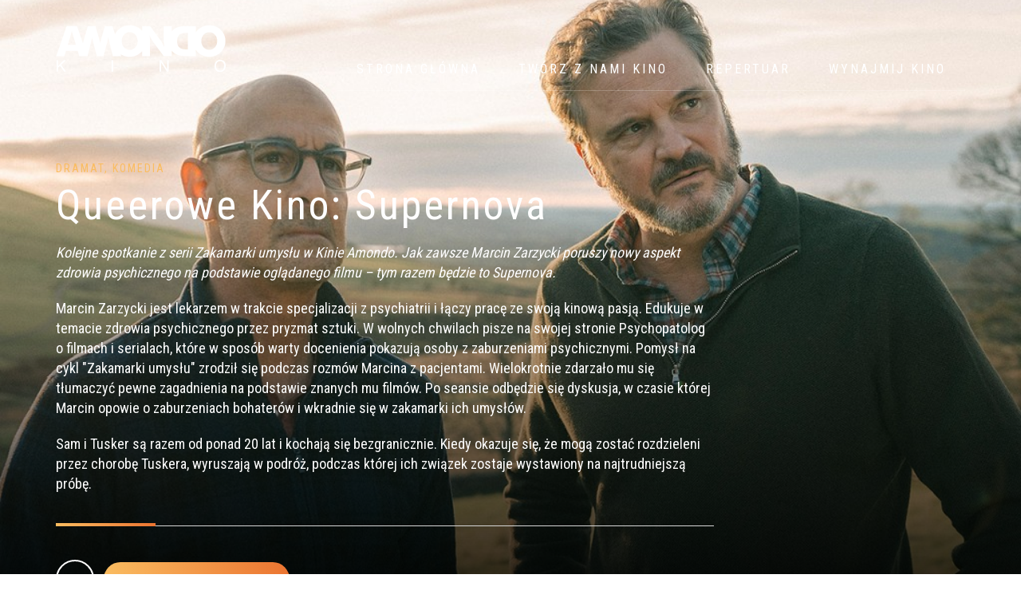

--- FILE ---
content_type: text/html; charset=UTF-8
request_url: http://kinoamondo.pl/movies/supernova/
body_size: 7667
content:

<!DOCTYPE html>
<html lang="pl-PL">
  <head>
  <meta charset="UTF-8">
  <meta http-equiv="X-UA-Compatible" content="IE=edge">
  <meta name="viewport" content="width=device-width, initial-scale=1">
	<link rel="profile" href="http://gmpg.org/xfn/11">
	<link rel="pingback" href="http://kinoamondo.pl/xmlrpc.php">
  <title>Queerowe Kino: Supernova &#8211; Kino Amondo</title>
<meta name='robots' content='max-image-preview:large' />
<link rel='dns-prefetch' href='//ajax.googleapis.com' />
<link rel='dns-prefetch' href='//oss.maxcdn.com' />
<link rel="alternate" type="application/rss+xml" title="Kino Amondo &raquo; Kanał z wpisami" href="https://kinoamondo.pl/feed/" />
<link rel="alternate" type="application/rss+xml" title="Kino Amondo &raquo; Kanał z komentarzami" href="https://kinoamondo.pl/comments/feed/" />
<link rel='stylesheet' id='wp-block-library-css' href='http://kinoamondo.pl/wp-includes/css/dist/block-library/style.min.css?ver=6.5.7' type='text/css' media='all' />
<style id='classic-theme-styles-inline-css' type='text/css'>
/*! This file is auto-generated */
.wp-block-button__link{color:#fff;background-color:#32373c;border-radius:9999px;box-shadow:none;text-decoration:none;padding:calc(.667em + 2px) calc(1.333em + 2px);font-size:1.125em}.wp-block-file__button{background:#32373c;color:#fff;text-decoration:none}
</style>
<style id='global-styles-inline-css' type='text/css'>
body{--wp--preset--color--black: #000000;--wp--preset--color--cyan-bluish-gray: #abb8c3;--wp--preset--color--white: #ffffff;--wp--preset--color--pale-pink: #f78da7;--wp--preset--color--vivid-red: #cf2e2e;--wp--preset--color--luminous-vivid-orange: #ff6900;--wp--preset--color--luminous-vivid-amber: #fcb900;--wp--preset--color--light-green-cyan: #7bdcb5;--wp--preset--color--vivid-green-cyan: #00d084;--wp--preset--color--pale-cyan-blue: #8ed1fc;--wp--preset--color--vivid-cyan-blue: #0693e3;--wp--preset--color--vivid-purple: #9b51e0;--wp--preset--gradient--vivid-cyan-blue-to-vivid-purple: linear-gradient(135deg,rgba(6,147,227,1) 0%,rgb(155,81,224) 100%);--wp--preset--gradient--light-green-cyan-to-vivid-green-cyan: linear-gradient(135deg,rgb(122,220,180) 0%,rgb(0,208,130) 100%);--wp--preset--gradient--luminous-vivid-amber-to-luminous-vivid-orange: linear-gradient(135deg,rgba(252,185,0,1) 0%,rgba(255,105,0,1) 100%);--wp--preset--gradient--luminous-vivid-orange-to-vivid-red: linear-gradient(135deg,rgba(255,105,0,1) 0%,rgb(207,46,46) 100%);--wp--preset--gradient--very-light-gray-to-cyan-bluish-gray: linear-gradient(135deg,rgb(238,238,238) 0%,rgb(169,184,195) 100%);--wp--preset--gradient--cool-to-warm-spectrum: linear-gradient(135deg,rgb(74,234,220) 0%,rgb(151,120,209) 20%,rgb(207,42,186) 40%,rgb(238,44,130) 60%,rgb(251,105,98) 80%,rgb(254,248,76) 100%);--wp--preset--gradient--blush-light-purple: linear-gradient(135deg,rgb(255,206,236) 0%,rgb(152,150,240) 100%);--wp--preset--gradient--blush-bordeaux: linear-gradient(135deg,rgb(254,205,165) 0%,rgb(254,45,45) 50%,rgb(107,0,62) 100%);--wp--preset--gradient--luminous-dusk: linear-gradient(135deg,rgb(255,203,112) 0%,rgb(199,81,192) 50%,rgb(65,88,208) 100%);--wp--preset--gradient--pale-ocean: linear-gradient(135deg,rgb(255,245,203) 0%,rgb(182,227,212) 50%,rgb(51,167,181) 100%);--wp--preset--gradient--electric-grass: linear-gradient(135deg,rgb(202,248,128) 0%,rgb(113,206,126) 100%);--wp--preset--gradient--midnight: linear-gradient(135deg,rgb(2,3,129) 0%,rgb(40,116,252) 100%);--wp--preset--font-size--small: 13px;--wp--preset--font-size--medium: 20px;--wp--preset--font-size--large: 36px;--wp--preset--font-size--x-large: 42px;--wp--preset--spacing--20: 0.44rem;--wp--preset--spacing--30: 0.67rem;--wp--preset--spacing--40: 1rem;--wp--preset--spacing--50: 1.5rem;--wp--preset--spacing--60: 2.25rem;--wp--preset--spacing--70: 3.38rem;--wp--preset--spacing--80: 5.06rem;--wp--preset--shadow--natural: 6px 6px 9px rgba(0, 0, 0, 0.2);--wp--preset--shadow--deep: 12px 12px 50px rgba(0, 0, 0, 0.4);--wp--preset--shadow--sharp: 6px 6px 0px rgba(0, 0, 0, 0.2);--wp--preset--shadow--outlined: 6px 6px 0px -3px rgba(255, 255, 255, 1), 6px 6px rgba(0, 0, 0, 1);--wp--preset--shadow--crisp: 6px 6px 0px rgba(0, 0, 0, 1);}:where(.is-layout-flex){gap: 0.5em;}:where(.is-layout-grid){gap: 0.5em;}body .is-layout-flex{display: flex;}body .is-layout-flex{flex-wrap: wrap;align-items: center;}body .is-layout-flex > *{margin: 0;}body .is-layout-grid{display: grid;}body .is-layout-grid > *{margin: 0;}:where(.wp-block-columns.is-layout-flex){gap: 2em;}:where(.wp-block-columns.is-layout-grid){gap: 2em;}:where(.wp-block-post-template.is-layout-flex){gap: 1.25em;}:where(.wp-block-post-template.is-layout-grid){gap: 1.25em;}.has-black-color{color: var(--wp--preset--color--black) !important;}.has-cyan-bluish-gray-color{color: var(--wp--preset--color--cyan-bluish-gray) !important;}.has-white-color{color: var(--wp--preset--color--white) !important;}.has-pale-pink-color{color: var(--wp--preset--color--pale-pink) !important;}.has-vivid-red-color{color: var(--wp--preset--color--vivid-red) !important;}.has-luminous-vivid-orange-color{color: var(--wp--preset--color--luminous-vivid-orange) !important;}.has-luminous-vivid-amber-color{color: var(--wp--preset--color--luminous-vivid-amber) !important;}.has-light-green-cyan-color{color: var(--wp--preset--color--light-green-cyan) !important;}.has-vivid-green-cyan-color{color: var(--wp--preset--color--vivid-green-cyan) !important;}.has-pale-cyan-blue-color{color: var(--wp--preset--color--pale-cyan-blue) !important;}.has-vivid-cyan-blue-color{color: var(--wp--preset--color--vivid-cyan-blue) !important;}.has-vivid-purple-color{color: var(--wp--preset--color--vivid-purple) !important;}.has-black-background-color{background-color: var(--wp--preset--color--black) !important;}.has-cyan-bluish-gray-background-color{background-color: var(--wp--preset--color--cyan-bluish-gray) !important;}.has-white-background-color{background-color: var(--wp--preset--color--white) !important;}.has-pale-pink-background-color{background-color: var(--wp--preset--color--pale-pink) !important;}.has-vivid-red-background-color{background-color: var(--wp--preset--color--vivid-red) !important;}.has-luminous-vivid-orange-background-color{background-color: var(--wp--preset--color--luminous-vivid-orange) !important;}.has-luminous-vivid-amber-background-color{background-color: var(--wp--preset--color--luminous-vivid-amber) !important;}.has-light-green-cyan-background-color{background-color: var(--wp--preset--color--light-green-cyan) !important;}.has-vivid-green-cyan-background-color{background-color: var(--wp--preset--color--vivid-green-cyan) !important;}.has-pale-cyan-blue-background-color{background-color: var(--wp--preset--color--pale-cyan-blue) !important;}.has-vivid-cyan-blue-background-color{background-color: var(--wp--preset--color--vivid-cyan-blue) !important;}.has-vivid-purple-background-color{background-color: var(--wp--preset--color--vivid-purple) !important;}.has-black-border-color{border-color: var(--wp--preset--color--black) !important;}.has-cyan-bluish-gray-border-color{border-color: var(--wp--preset--color--cyan-bluish-gray) !important;}.has-white-border-color{border-color: var(--wp--preset--color--white) !important;}.has-pale-pink-border-color{border-color: var(--wp--preset--color--pale-pink) !important;}.has-vivid-red-border-color{border-color: var(--wp--preset--color--vivid-red) !important;}.has-luminous-vivid-orange-border-color{border-color: var(--wp--preset--color--luminous-vivid-orange) !important;}.has-luminous-vivid-amber-border-color{border-color: var(--wp--preset--color--luminous-vivid-amber) !important;}.has-light-green-cyan-border-color{border-color: var(--wp--preset--color--light-green-cyan) !important;}.has-vivid-green-cyan-border-color{border-color: var(--wp--preset--color--vivid-green-cyan) !important;}.has-pale-cyan-blue-border-color{border-color: var(--wp--preset--color--pale-cyan-blue) !important;}.has-vivid-cyan-blue-border-color{border-color: var(--wp--preset--color--vivid-cyan-blue) !important;}.has-vivid-purple-border-color{border-color: var(--wp--preset--color--vivid-purple) !important;}.has-vivid-cyan-blue-to-vivid-purple-gradient-background{background: var(--wp--preset--gradient--vivid-cyan-blue-to-vivid-purple) !important;}.has-light-green-cyan-to-vivid-green-cyan-gradient-background{background: var(--wp--preset--gradient--light-green-cyan-to-vivid-green-cyan) !important;}.has-luminous-vivid-amber-to-luminous-vivid-orange-gradient-background{background: var(--wp--preset--gradient--luminous-vivid-amber-to-luminous-vivid-orange) !important;}.has-luminous-vivid-orange-to-vivid-red-gradient-background{background: var(--wp--preset--gradient--luminous-vivid-orange-to-vivid-red) !important;}.has-very-light-gray-to-cyan-bluish-gray-gradient-background{background: var(--wp--preset--gradient--very-light-gray-to-cyan-bluish-gray) !important;}.has-cool-to-warm-spectrum-gradient-background{background: var(--wp--preset--gradient--cool-to-warm-spectrum) !important;}.has-blush-light-purple-gradient-background{background: var(--wp--preset--gradient--blush-light-purple) !important;}.has-blush-bordeaux-gradient-background{background: var(--wp--preset--gradient--blush-bordeaux) !important;}.has-luminous-dusk-gradient-background{background: var(--wp--preset--gradient--luminous-dusk) !important;}.has-pale-ocean-gradient-background{background: var(--wp--preset--gradient--pale-ocean) !important;}.has-electric-grass-gradient-background{background: var(--wp--preset--gradient--electric-grass) !important;}.has-midnight-gradient-background{background: var(--wp--preset--gradient--midnight) !important;}.has-small-font-size{font-size: var(--wp--preset--font-size--small) !important;}.has-medium-font-size{font-size: var(--wp--preset--font-size--medium) !important;}.has-large-font-size{font-size: var(--wp--preset--font-size--large) !important;}.has-x-large-font-size{font-size: var(--wp--preset--font-size--x-large) !important;}
.wp-block-navigation a:where(:not(.wp-element-button)){color: inherit;}
:where(.wp-block-post-template.is-layout-flex){gap: 1.25em;}:where(.wp-block-post-template.is-layout-grid){gap: 1.25em;}
:where(.wp-block-columns.is-layout-flex){gap: 2em;}:where(.wp-block-columns.is-layout-grid){gap: 2em;}
.wp-block-pullquote{font-size: 1.5em;line-height: 1.6;}
</style>
<link rel='stylesheet' id='trp-language-switcher-style-css' href='http://kinoamondo.pl/wp-content/plugins/translatepress-multilingual/assets/css/trp-language-switcher.css?ver=3.0.7' type='text/css' media='all' />
<link rel='stylesheet' id='fw-ext-builder-frontend-grid-css' href='http://kinoamondo.pl/wp-content/plugins/unyson/framework/extensions/builder/static/css/frontend-grid.css?ver=1.2.12' type='text/css' media='all' />
<link rel='stylesheet' id='fw-ext-forms-default-styles-css' href='http://kinoamondo.pl/wp-content/plugins/unyson/framework/extensions/forms/static/css/frontend.css?ver=2.7.28' type='text/css' media='all' />
<link rel='stylesheet' id='genericons-css' href='http://kinoamondo.pl/wp-content/themes/movie-star/genericons/genericons.css?ver=1.0' type='text/css' media='all' />
<link rel='stylesheet' id='fw-unycon-css' href='http://kinoamondo.pl/wp-content/plugins/unyson/framework/static/libs/unycon/unycon.css?ver=6.5.7' type='text/css' media='all' />
<link rel='stylesheet' id='fw-typcn-css' href='http://kinoamondo.pl/wp-content/plugins/unyson/framework/static/libs/typcn/css/typcn.css?ver=6.5.7' type='text/css' media='all' />
<link rel='stylesheet' id='fw-lnr-css' href='http://kinoamondo.pl/wp-content/plugins/unyson/framework/static/libs/lnr/css/lnr.css?ver=6.5.7' type='text/css' media='all' />
<link rel='stylesheet' id='fw-linecons-css' href='http://kinoamondo.pl/wp-content/plugins/unyson/framework/static/libs/linecons/css/linecons.css?ver=6.5.7' type='text/css' media='all' />
<link rel='stylesheet' id='fw-entypo-css' href='http://kinoamondo.pl/wp-content/plugins/unyson/framework/static/libs/entypo/css/entypo.css?ver=6.5.7' type='text/css' media='all' />
<link rel='stylesheet' id='fw-font-awesome-css' href='http://kinoamondo.pl/wp-content/plugins/unyson/framework/static/libs/font-awesome/css/font-awesome.min.css?ver=6.5.7' type='text/css' media='all' />
<link rel='stylesheet' id='movie_star_bootstrap-css-css' href='http://kinoamondo.pl/wp-content/themes/movie-star/css/bootstrap.min.css?ver=3.3.6' type='text/css' media='all' />
<link rel='stylesheet' id='movie_star_venobox-css-css' href='http://kinoamondo.pl/wp-content/themes/movie-star/css/venobox.css?ver=1.6.0' type='text/css' media='all' />
<link rel='stylesheet' id='movie_star_slick-css-css' href='http://kinoamondo.pl/wp-content/themes/movie-star/css/slick.css?ver=1.6.0' type='text/css' media='all' />
<link rel='stylesheet' id='movie_star_theme-style-css' href='http://kinoamondo.pl/wp-content/themes/movie-star/style.css?ver=1.0' type='text/css' media='all' />
<link rel='stylesheet' id='fw-shortcode-section-background-video-css' href='http://kinoamondo.pl/wp-content/plugins/unyson/framework/extensions/shortcodes/shortcodes/section/static/css/background.css?ver=6.5.7' type='text/css' media='all' />
<link rel='stylesheet' id='fw-shortcode-section-css' href='http://kinoamondo.pl/wp-content/plugins/unyson/framework/extensions/shortcodes/shortcodes/section/static/css/styles.css?ver=6.5.7' type='text/css' media='all' />
<link rel='stylesheet' id='fw-googleFonts-css' href='//fonts.googleapis.com/css?family=Roboto+Condensed%3Aregular&#038;subset=latin-ext&#038;ver=6.5.7' type='text/css' media='all' />
<script type="text/javascript" src="http://kinoamondo.pl/wp-includes/js/jquery/jquery.min.js?ver=3.7.1" id="jquery-core-js"></script>
<script type="text/javascript" src="http://kinoamondo.pl/wp-includes/js/jquery/jquery-migrate.min.js?ver=3.4.1" id="jquery-migrate-js"></script>
<link rel="https://api.w.org/" href="https://kinoamondo.pl/wp-json/" /><link rel="EditURI" type="application/rsd+xml" title="RSD" href="https://kinoamondo.pl/xmlrpc.php?rsd" />
<meta name="generator" content="WordPress 6.5.7" />
<link rel="canonical" href="https://kinoamondo.pl/movies/supernova/" />
<link rel='shortlink' href='https://kinoamondo.pl/?p=3465' />
<link rel="alternate" type="application/json+oembed" href="https://kinoamondo.pl/wp-json/oembed/1.0/embed?url=https%3A%2F%2Fkinoamondo.pl%2Fmovies%2Fsupernova%2F" />
<link rel="alternate" type="text/xml+oembed" href="https://kinoamondo.pl/wp-json/oembed/1.0/embed?url=https%3A%2F%2Fkinoamondo.pl%2Fmovies%2Fsupernova%2F&#038;format=xml" />
<script src="https://kicket.com/embeddables/embedded-manager.js"></script>
<meta property="kicket:primaryColor" content="#ED7532">
<meta property="kicket:backgroundColor" content="#FFFFFF"><link rel="alternate" hreflang="pl-PL" href="http://kinoamondo.pl/movies/supernova/"/>
<link rel="alternate" hreflang="pl" href="http://kinoamondo.pl/movies/supernova/"/>
<link rel="icon" href="https://kinoamondo.pl/wp-content/uploads/2017/08/favicon.png" sizes="32x32" />
<link rel="icon" href="https://kinoamondo.pl/wp-content/uploads/2017/08/favicon.png" sizes="192x192" />
<link rel="apple-touch-icon" href="https://kinoamondo.pl/wp-content/uploads/2017/08/favicon.png" />
<meta name="msapplication-TileImage" content="https://kinoamondo.pl/wp-content/uploads/2017/08/favicon.png" />
<style type="text/css">
                    a:active, a:visited, .btn-ghost, input[type="submit"], .btn-ghost i, a.arrow-button, .tabs ul li.ui-state-active a, .accordion h2.ui-state-active, .accordion h3.ui-state-active, .accordion h4.ui-state-active, .live-search i, .movie-tabs span.title, .comingSoon-slides span.title, .news article .categories, .single-tags i, .single-tags a:hover, .social-share a, .pagination a:hover, .sidebar .widget .search-form label:before, .sidebar .widget h4, .sidebar .widget ul li a:hover, .sidebar .widget .tagcloud a:hover, .sidebar .movie-search-btn, ul.show-times li.today i, .icon-row span i, .icon-box i, .comments .date, .comment-respond #submit, .news-carousel .date, footer h6, footer .copyright a:hover, .single-post .leave-comment, .single-post .comments .comments-count {
					color: #ec7532;

			}

			::-moz-selection {
				background-color: #ec7532;
			}

			::selection {
				background-color: #ec7532;
			}

			blockquote:before, .error-search .search-submit, ul.social-profiles li a:hover, .btn-default:before, .btn-ghost:before, .btn-primary, input[type="submit"]:hover, ul.show-times li.today .time, .comment-respond #submit:hover, .fw-testimonials .fw-testimonials-pagination a:hover, .fw-testimonials .fw-testimonials-pagination a.selected {
					background-color: #ec7532;
			}

			h2:after, h3:after, h4:after, h5:after, .edit-link a, .nav li:after, .nav li.active a:after, .nav li.current_page_parent a:after, .nav .dropdown-menu, .btn-default, .slick-slider .slick-arrow, .tabs ul li a:after, .tabs.pill-style ul li.ui-state-active a, .movie-search .btn {
					background-image: linear-gradient(to right, #fbbd61, #ec7532);
			}

			.slick-slide .movie-poster:before, .accordion.pill-style h2.ui-state-active:before, .accordion.pill-style h3.ui-state-active:before, .accordion.pill-style h4.ui-state-active:before, .news article .img:before, .comments::-webkit-scrollbar-thumb {
				background-image: linear-gradient(to bottom, #fbbd61, #ec7532);
			}

			.btn-ghost, input[type="submit"], .comingSoon-slides .video i, .pagination a:hover, .pagination .current, .sidebar .widget .tagcloud a:hover, .comment-respond #submit {
					border-color: #ec7532;
			}

			span.title, .heading .search a:hover i, .navbar.banner--clone .nav li.active a, .navbar.banner--clone .nav li.current_page_parent a, .comingSoon-slides a.arrow-button:hover, .social-share a:hover, .social-share a:hover i, .sidebar .widget ul li.current-cat a, .share a:hover, footer ul li a:hover, footer ul li a:hover .fa, a:hover {
					color: #fbbd61;
			}

			input:focus, input:active, textarea:focus, textarea:active, select:focus, select:active, .share a:hover {
					border-color: #fbbd61;
			}

			.navbar-toggle .icon-bar, button.btn-default:hover, button.btn-primary:hover {
					background-color: #fbbd61;
			}

			html,
			body  {
				font-family: Roboto Condensed, latin-ext;
				font-weight: regular;
				color: #717171;
				font-size: 16px;
			}

			h1, h2, h3, h4, h5, h6 {
				font-family: Roboto Condensed, latin-ext;
				font-weight: regular;
				color: ;
			}

			footer {
				background: #101010;
			}
                 </style>  </head>
<body class="movie-template-default single single-movie postid-3465 translatepress-pl_PL group-blog masthead-fixed full-width singular">

<div class="movie-search">
  <form role="search" method="get" id="searchform" action="https://kinoamondo.pl/">
      <div>
        <input type="text" value="" name="s" id="search" placeholder="Szukaj filmu" />
        <input type="submit" id="searchsubmit" class="btn btn-default" value="Szukaj" />
        <input type="hidden" name="post_type" value="movie" />
      </div>
    </form></div>

<!-- Navigation -->
<div class="navbar" role="navigation">
  <!-- Heading -->
  <div class="heading">
    <div class="container">
      <div class="row">
        <div class="col-sm-12">
          <div class="search">
            <a href="#">
              <i class="fa fa-search"></i>
            </a>
          </div>
                  </div>
      </div>
    </div>
  </div>

  <div class="container">
    <div class="navbar-header">
              <a href="https://kinoamondo.pl/" title="Kino Amondo" class="logo">
          <img src="//kinoamondo.pl/wp-content/uploads/2017/07/logo-1.svg" alt="Kino Amondo">
        </a>
            <button type="button" class="navbar-toggle" data-toggle="collapse" data-target=".navbar-collapse">
        <span class="sr-only"></span>
        <span class="icon-bar top-bar"></span>
        <span class="icon-bar middle-bar"></span>
        <span class="icon-bar bottom-bar"></span>
      </button>
    </div>
    <div class="navbar-collapse collapse">
            <ul id="menu-main-navigation" class="nav navbar-nav"><li class="menu-item menu-item-type-post_type menu-item-object-page menu-item-home menu-item-has-children menu-item-40 dropdown"><a title="Strona główna" href="https://kinoamondo.pl/" class="dropdown-toggle" aria-haspopup="false">Strona główna</a>
<ul role="menu" class="dropdown-menu">
	<li class="menu-item menu-item-type-post_type menu-item-object-page menu-item-501"><a title="Bilety" href="https://kinoamondo.pl/bilety/">Bilety</a></li>
	<li class="menu-item menu-item-type-post_type menu-item-object-page menu-item-210"><a title="Kontakt" href="https://kinoamondo.pl/kontakt/">Kontakt</a></li>
	<li class="menu-item menu-item-type-custom menu-item-object-custom menu-item-3736"><a title="Social media" href="https://www.facebook.com/AMONDOKINO">Social media</a></li>
</ul>
</li>
<li class="menu-item menu-item-type-custom menu-item-object-custom menu-item-3735"><a title="Twórz z nami kino" href="https://patronite.pl/kinoamondo">Twórz z nami kino</a></li>
<li class="menu-item menu-item-type-post_type menu-item-object-page menu-item-has-children menu-item-194 dropdown"><a title="Repertuar" href="https://kinoamondo.pl/repertuar/" class="dropdown-toggle" aria-haspopup="false">Repertuar</a>
<ul role="menu" class="dropdown-menu">
	<li class="menu-item menu-item-type-post_type menu-item-object-page menu-item-6147"><a title="Amondo Grindhouse" href="https://kinoamondo.pl/home/amondo-grindhouse/">Amondo Grindhouse</a></li>
</ul>
</li>
<li class="menu-item menu-item-type-post_type menu-item-object-page menu-item-2109"><a title="WYNAJMIJ KINO" href="https://kinoamondo.pl/kino-do-wynajecia/">WYNAJMIJ KINO</a></li>
</ul>    </div>
  </div>
</div><div id="content_hero" style="background-image: url(//kinoamondo.pl/wp-content/uploads/2021/10/super.jpg);">
	<img src="http://kinoamondo.pl/wp-content/themes/movie-star/images/scroll-arrow.svg" alt="Scroll down" class="scroll" />
	<div class="container">
		<div class="row blurb">
			<div class="col-md-9">
									<span class="title">Dramat, Komedia</span>
								<h1>Queerowe Kino: Supernova</h1>
				<div class="filmPosterSection__plot clamped"></div><p><em>Kolejne spotkanie z serii Zakamarki umysłu w Kinie Amondo. Jak zawsze Marcin Zarzycki poruszy nowy aspekt zdrowia psychicznego na podstawie oglądanego filmu – tym razem będzie to Supernova.</em></p><p>Marcin Zarzycki jest lekarzem w trakcie specjalizacji z psychiatrii i łączy pracę ze swoją kinową pasją. Edukuje w temacie zdrowia psychicznego przez pryzmat sztuki. W wolnych chwilach pisze na swojej stronie Psychopatolog o filmach i serialach, które w sposób warty docenienia pokazują osoby z zaburzeniami psychicznymi. Pomysł na cykl "Zakamarki umysłu" zrodził się podczas rozmów Marcina z pacjentami. Wielokrotnie zdarzało mu się tłumaczyć pewne zagadnienia na podstawie znanych mu filmów. Po seansie odbędzie się dyskusja, w czasie której Marcin opowie o zaburzeniach bohaterów i wkradnie się w zakamarki ich umysłów.</p><p>Sam i Tusker są razem od ponad 20 lat i kochają się bezgranicznie. Kiedy okazuje się, że mogą zostać rozdzieleni przez chorobę Tuskera, wyruszają w podróż, podczas której ich związek zostaje wystawiony na najtrudniejszą próbę.</p><div class="filmPosterSection__info filmInfo"><h2 class="filmInfo__trailerInfo"></h2></div>				<div class="buttons">
											<span class="certificate">15</span>
																<a href="https://www.youtube.com/watch?v=BPsmoY-C10s" data-vbtype="video" class="venobox btn btn-default vbox-item">
							<i class="fa fa-play"></i>
							<span>Zobacz zwiastun</span>
						</a>
										<div class="star-rating">
											</div>
				</div>
			</div>
		</div>
	</div>
</div>

<div class="fw-page-builder-content">

<section style=" padding-top: 50px; padding-bottom: 10px; border-width: 0px 0px 0px 0px" id="section_cb0dbf2ae1a8e40b5e2b7f018a78ace8" class="fw-main-row "  >
	<div class="fw-container">
		<div class="fw-row">
	
<div style="padding: 0 15px 0 15px;" class="fw-col-xs-12 ">
	<h2 class="left " style="color: #ec7532">
			Szczegóły	</h2>
<div class="row">
	<div class="col-sm-5">
					<img decoding="async" src="//kinoamondo.pl/wp-content/uploads/2021/10/supernova_plakatpl_online-scaled.jpeg" alt="Queerowe Kino: Supernova" class="poster">
							<div class="share">
				<a href="https://www.facebook.com/sharer.php?u=https://kinoamondo.pl/movies/supernova/">
				<i class="fa fa-facebook" aria-hidden="true"></i>
				</a>
				<a href="https://twitter.com/intent/tweet?url=https://kinoamondo.pl/movies/supernova/&text=Queerowe+Kino%3A+Supernova">
				<i class="fa fa-twitter" aria-hidden="true"></i>
				</a>
				<a href="http://pinterest.com/pin/create/button/?url=https://kinoamondo.pl/movies/supernova/&description=Queerowe+Kino%3A+Supernova">
				<i class="fa fa-pinterest" aria-hidden="true"></i>
				</a>
				<a href="https://plus.google.com/share?url=https://kinoamondo.pl/movies/supernova/">
				<i class="fa fa-google-plus" aria-hidden="true"></i>
				</a>
			</div>
			</div>
	<div class="col-sm-7 plot">
					<h3 class="no-underline">Fabuła</h3>
				<div class="filmPosterSection__plot clamped"></div><p><em>Kolejne spotkanie z serii Zakamarki umysłu w Kinie Amondo. Jak zawsze Marcin Zarzycki poruszy nowy aspekt zdrowia psychicznego na podstawie oglądanego filmu – tym razem będzie to Supernova.</em><strong></p><p>Marcin Zarzycki jest lekarzem w trakcie specjalizacji z psychiatrii i łączy pracę ze swoją kinową pasją. Edukuje w temacie zdrowia psychicznego przez pryzmat sztuki. W wolnych chwilach pisze na swojej stronie Psychopatolog o filmach i serialach, które w sposób warty docenienia pokazują osoby z zaburzeniami psychicznymi. Pomysł na cykl "Zakamarki umysłu" zrodził się podczas rozmów Marcina z pacjentami. Wielokrotnie zdarzało mu się tłumaczyć pewne zagadnienia na podstawie znanych mu filmów. Po seansie odbędzie się dyskusja, w czasie której Marcin opowie o zaburzeniach bohaterów i wkradnie się w zakamarki ich umysłów.</p><p>Sam i Tusker są razem od ponad 20 lat i kochają się bezgranicznie. Kiedy okazuje się, że mogą zostać rozdzieleni przez chorobę Tuskera, wyruszają w podróż, podczas której ich związek zostaje wystawiony na najtrudniejszą próbę.</p><div class="filmPosterSection__info filmInfo"><h2 class="filmInfo__trailerInfo"></h2></div>		<ul class="movie-info">
							<li><i>Reżyseria</i> Harry Macqueen</li>
							<li><i>Produkcja</i> Wielka Brytania, 2020 r.</li>
							<li><i>Czas trwania</i> 93 minuty</li>
							<li><i>Premiera kinowa</i> 31 października 2021 r. </li>
					</ul>
	</div>
</div></div>
</div>

	</div>
</section>
</div>



<footer>
  <div class="container">
    <div class="row">
      
      
        <div class="col-sm-6">
          			<div class="textwidget"><p>Kino zostało dofinansowane w ramach Programu Operacyjnego III<br />
Polskiego Instytutu Sztuki Filmowej – Priorytet III: Wsparcie promocji<br />
polskiego filmu.</p>
<p>Lokal jest wykorzystywany dzięki pomocy Miasta Stołecznego Warszawy – Dzielnicy Śródmieście.</p>
<p>Kino należy do Sieci Kin Studyjnych.</p>
<p>&nbsp;</p>
</div>
		<img width="300" height="194" src="https://kinoamondo.pl/wp-content/uploads/2024/08/Zdjecie-WhatsApp-2024-08-01-o-16.36.57_ec75491b-300x194.jpg" class="image wp-image-5519  attachment-medium size-medium" alt="" style="max-width: 100%; height: auto;" decoding="async" loading="lazy" srcset="https://kinoamondo.pl/wp-content/uploads/2024/08/Zdjecie-WhatsApp-2024-08-01-o-16.36.57_ec75491b-300x194.jpg 300w, https://kinoamondo.pl/wp-content/uploads/2024/08/Zdjecie-WhatsApp-2024-08-01-o-16.36.57_ec75491b-768x497.jpg 768w, https://kinoamondo.pl/wp-content/uploads/2024/08/Zdjecie-WhatsApp-2024-08-01-o-16.36.57_ec75491b-18x12.jpg 18w, https://kinoamondo.pl/wp-content/uploads/2024/08/Zdjecie-WhatsApp-2024-08-01-o-16.36.57_ec75491b.jpg 948w" sizes="(max-width: 300px) 100vw, 300px" /><img width="300" height="83" src="https://kinoamondo.pl/wp-content/uploads/2023/08/amondo_logotypy_1-300x83.png" class="image wp-image-4643  attachment-medium size-medium" alt="" style="max-width: 100%; height: auto;" decoding="async" loading="lazy" srcset="https://kinoamondo.pl/wp-content/uploads/2023/08/amondo_logotypy_1-300x83.png 300w, https://kinoamondo.pl/wp-content/uploads/2023/08/amondo_logotypy_1-1024x284.png 1024w, https://kinoamondo.pl/wp-content/uploads/2023/08/amondo_logotypy_1-768x213.png 768w, https://kinoamondo.pl/wp-content/uploads/2023/08/amondo_logotypy_1-1536x426.png 1536w, https://kinoamondo.pl/wp-content/uploads/2023/08/amondo_logotypy_1-2048x568.png 2048w, https://kinoamondo.pl/wp-content/uploads/2023/08/amondo_logotypy_1-18x5.png 18w" sizes="(max-width: 300px) 100vw, 300px" />        </div>
        <div class="col-sm-6">
          <h6>Social media</h6>

          <ul>
                      </ul>

          			<div class="textwidget"><p>Wynajmy prywatne: eventy@kinoamondo.pl</p>
<p>Rezerwacje miejsc na seanse: rezerwacje@kinoamondo.pl</p>
<p>Współprace: amondo@kinoamondo.pl</p>
<p>Telefon do kina: +48 604 073 771</p>
<p>Telefony odbieramy codziennie na godzinę przed pierwszym seansem.</p>
<p>Kino AMONDO prowadzone jest przez Fundację Amondo Films.</p>
<p>&nbsp;</p>
</div>
		        </div>

      
    </div>
    <div class="copyright">
      <p>2024 © Fundacja Amondo Films</p>    </div>
  </div>
</footer>
<template id="tp-language" data-tp-language="pl_PL"></template><script src="https://partners.goout.net/pl-warsaw/kinoamondopl.js"></script><script type="text/javascript" id="wp-posts-view-script-js-extra">
/* <![CDATA[ */
var wp_post_views_ajax_object = {"ajaxurl":"https:\/\/kinoamondo.pl\/wp-admin\/admin-ajax.php","nonce":"5086b7ba3e","post_id":"3465"};
/* ]]> */
</script>
<script type="text/javascript" src="http://kinoamondo.pl/wp-content/plugins/wp-post-views//assets/js/ajax.js?ver=1.1" id="wp-posts-view-script-js"></script>
<script type="text/javascript" src="https://ajax.googleapis.com/ajax/libs/jqueryui/1.11.4/jquery-ui.min.js?ver=1.11.4" id="jquery-ui-js"></script>
<script type="text/javascript" src="http://kinoamondo.pl/wp-content/themes/movie-star/js/bootstrap.min.js?ver=3.3.6" id="bootstrap-js"></script>
<script type="text/javascript" src="http://kinoamondo.pl/wp-content/themes/movie-star/js/headhesive.min.js?ver=1.2.4" id="movie_star_headhesive-js"></script>
<script type="text/javascript" src="http://kinoamondo.pl/wp-content/themes/movie-star/js/matchHeight.min.js?ver=0.7.0" id="movie_star_matchHeight-js"></script>
<script type="text/javascript" src="http://kinoamondo.pl/wp-content/themes/movie-star/js/slick.min.js?ver=1.6.0" id="movie_star_slick-slider-js"></script>
<script type="text/javascript" src="http://kinoamondo.pl/wp-content/themes/movie-star/js/venobox.min.js?ver=1.6.0" id="movie_star_venobox-js"></script>
<script type="text/javascript" src="http://kinoamondo.pl/wp-content/themes/movie-star/js/doubletaptogo.js?ver=3.0.2" id="double-tap-js-js"></script>
<script type="text/javascript" src="http://kinoamondo.pl/wp-content/themes/movie-star/js/custom.js?ver=1.0" id="movie_star_custom-js-js"></script>
<!--[if lt IE 9]>
<script type="text/javascript" src="https://oss.maxcdn.com/html5shiv/3.7.2/html5shiv.min.js?ver=1.0" id="html5-js"></script>
<![endif]-->
<!--[if lt IE 9]>
<script type="text/javascript" src="https://oss.maxcdn.com/respond/1.4.2/respond.min.js?ver=1.0" id="respond-js"></script>
<![endif]-->
<script type="text/javascript" src="http://kinoamondo.pl/wp-content/plugins/unyson/framework/extensions/shortcodes/shortcodes/section/static/js/core.js?ver=6.5.7" id="fw-shortcode-section-formstone-core-js"></script>
<script type="text/javascript" src="http://kinoamondo.pl/wp-content/plugins/unyson/framework/extensions/shortcodes/shortcodes/section/static/js/transition.js?ver=6.5.7" id="fw-shortcode-section-formstone-transition-js"></script>
<script type="text/javascript" src="http://kinoamondo.pl/wp-content/plugins/unyson/framework/extensions/shortcodes/shortcodes/section/static/js/background.js?ver=6.5.7" id="fw-shortcode-section-formstone-background-js"></script>
<script type="text/javascript" src="http://kinoamondo.pl/wp-content/plugins/unyson/framework/extensions/shortcodes/shortcodes/section/static/js/background.init.js?ver=6.5.7" id="fw-shortcode-section-js"></script>
</body>
</html>

--- FILE ---
content_type: text/css
request_url: http://kinoamondo.pl/wp-content/themes/movie-star/style.css?ver=1.0
body_size: 9623
content:
/*
Theme Name: Movie Star
Theme URI: http://moviestar.klevermedia.co.uk
Author: Klever Media
Author URI: http://www.klevermedia.co.uk 
Description: Movie star is a responsive bootstrap WordPress theme which is ideal for any movie marketing, cinema or home movie website. Movie star cinema theme works great for any independent film, movie theatre or trailer showcase site.
Version: 1.0
Text Domain: movie-star
License: GPL V2
License URI: http://www.gnu.org/licenses/gpl-2.0.html
Tags: sticky-post, full-width-template, custom-colors

*/

/**  Body  **/

::-moz-selection {
    color: #fff;
    background: #ec7532;
}

::selection {
    color: #fff;
    background: #ec7532;
}

html,
body {
    font-family: 'Roboto Condensed', sans-serif;
    font-size: 16px;

    position: relative;

    overflow-x: hidden;

    height: 100%;

    color: #717171;
    text-shadow: 1px 1px 1px rgba(0,0,0,.004);

    -webkit-font-smoothing: antialiased;
    -moz-osx-font-smoothing: grayscale;
}

a,
a:active,
a:visited {
    cursor: pointer;
    -webkit-transition: all 300ms ease-in-out;
       -moz-transition: all 300ms ease-in-out;
            transition: all 300ms ease-in-out;
    text-decoration: none;

    color: #ec7532;
    outline: none;
    box-shadow: none;
}

a:hover {
    text-decoration: none;
}

*:active,
*:focus {
    outline: none !important;
    box-shadow: none !important;
}

p {
    margin: 0 0 20px 0;
}

p:last-child {
    margin-bottom: 0;
}

img {
    max-width: 100%;
    height: auto;
}

h1,
h2,
h3,
h4,
h5,
h6 {
    line-height: 1.4em;

    position: relative;

    margin: 0 0 10px 0;
    padding: 0 0 20px 0;

    border-bottom: 1px solid #d8d8d8;
}

h2:after,
h3:after,
h4:after,
h5:after {
    position: absolute;
    right: auto;
    bottom: -1px;

    display: block;

    width: 125px;
    height: 4px;

    content: '';

    background-image: linear-gradient(to right, #fbbd61, #ec7532);
}

h2.no-underline,
h3.no-underline,
h4.no-underline,
h5.no-underline {
    padding: 0;

    border-bottom: none;
}

h2.no-underline:after,
h3.no-underline:after,
h4.no-underline:after,
h5.no-underline:after {
    display: none !important;
}

h2 {
    font-size: 18px;

    margin-bottom: 40px;

    letter-spacing: 1.7px;
    text-transform: uppercase;

    color: #ec7532;
}

h3 {
    font-size: 24px;
    font-weight: 300;

    letter-spacing: 1px;

    color: #101010;
}

.center {
    text-align: center;
}

.center:after {
    left: 50%;

    margin: 0 auto;
    margin-left: -62.5px;
}

.right {
    text-align: right;
}

.right:after {
    right: 0;
}

span.title {
    font-size: 14px;

    letter-spacing: 2px;
    text-transform: uppercase;

    color: #fbbd61;
}

*:focus {
    outline: none;
    box-shadow: none;
}

blockquote {
    font-size: 18px;

    position: relative;

    min-height: 135px;
    margin: 45px 0;
    padding: 30px 30px 30px 135px;

    color: #4a4a4a;
    border: solid 1px #d8d8d8;
}

blockquote:before {
    font: normal normal normal 24px/1 FontAwesome;
    font-size: 24px;
    font-style: normal;
    line-height: 1;
    line-height: 75px;

    position: absolute;
    top: 30px;
    left: 30px;

    display: inline-block;
    overflow: hidden;

    width: 24px;
    width: 75px;
    height: 24px;
    height: 75px;

    content: '\f10d';
    text-align: center;
    text-transform: none;

    color: #fff;
    border-radius: 50%;
    background-color: #ec7532;

    text-rendering: optimizeLegibility;
    font-feature-settings: 'liga' 1;
    -webkit-font-smoothing: antialiased;
    -moz-osx-font-smoothing: grayscale;
}

input:focus,
input:active,
textarea:focus,
textarea:active,
select:focus,
select:active {
    border-color: #fbbd61;
    box-shadow: 0 0 15px rgba(251, 189, 97, .4);
}

hr.space-10 {
    display: block;

    height: 10px;
    margin: 0;

    border: none;
}

i.material-icons {
    display: inline-flex;

    vertical-align: middle;
}

.wrapper {
    overflow-x: hidden;
}

hr.space-40 {
    height: 40px;
    margin: 0;

    border: none;
}

/**  WordPress specific  **/

.screen-reader-text {
    display: none;
}

.edit-link {
    position: fixed;
    z-index: 99;
    bottom: 0;
    left: 0;

    display: inline-block;

    -webkit-transition: all 300ms ease-in-out;
       -moz-transition: all 300ms ease-in-out;
            transition: all 300ms ease-in-out;

    opacity: .5;
}

.edit-link:hover {
    opacity: 1;
}

.edit-link a {
    font-size: 13px;

    display: block;

    padding: 10px 20px;

    letter-spacing: 2px;
    text-transform: uppercase;

    color: #fff;
    background-color: #fbbd61;
    background-image: linear-gradient(to right, #fbbd61, #ec7532);
}

.error-search {
    margin-top: 40px;
}

.error-search label {
    display: inline-block;
}

.error-search .search-field {
    width: auto;
    min-width: 200px;
}

.error-search .search-submit {
    margin-left: -5px;
    padding: 10.5px 15px;

    color: #fff;
    border-radius: 0;
    background: #ec7532;
}

/**  Movie search  **/

.movie-search {
    position: relative;
    z-index: 99;

    overflow: hidden;

    height: 0;

    -webkit-transition: all 300ms ease-in-out;
       -moz-transition: all 300ms ease-in-out;
            transition: all 300ms ease-in-out;
}

.movie-search input {
    border: none;
}

.movie-search .btn {
    position: absolute;
    top: 0;
    right: 0;

    padding: 14px 30px;

    -webkit-transition: all 300ms ease-in-out;
       -moz-transition: all 300ms ease-in-out;
            transition: none;
            transition: all 300ms ease-in-out;

    color: #fff;
    border-radius: 0;
}

.movie-search .btn:hover {
    color: #fff;
}

/**  Headings  **/

.logo {
    position: relative;
    z-index: 99;

    display: block;
}

.heading .tel,
.heading .search {
    font-size: 14px;
    font-weight: bold;

    display: flex;
    float: right;

    margin-top: 30px;

    color: #fff;
}

.heading .tel {
    margin-right: 15px;
}

.heading .search {
    padding-left: 15px;

    border-left: 1px dotted rgba(255, 255, 255, .5);
}

.heading .tel i,
.heading .search i {
    font-size: 17px;

    width: 14px;
    margin-right: 5px;

    color: #fff;
}

.heading .tel a,
.heading .search a {
    -webkit-transition: all 300ms ease-in-out;
       -moz-transition: all 300ms ease-in-out;
            transition: all 300ms ease-in-out;

    color: #fff;
}

.heading .search a:hover i {
    color: #fbbd61;
}

/**  Sections  **/

section {
    border: 1px solid #d8d8d8;
}

.section {
    padding-top: 75px;
    padding-bottom: 75px;
}

.section.negative-margin {
    margin-top: -140px;
}

.section.small-padding {
    padding: 50px 0;
}

.border-top {
    border-top: 1px solid #d8d8d8;
}

.dark {
    color: #fff;
}

.dark h1,
.dark h2,
.dark h3,
.dark h4,
.dark h5,
.dark h6 {
    z-index: 1;

    color: #fff;
    border-bottom-color: #333;
}

.remove-bottom-padding {
    padding-bottom: 0;
}

.right-align {
    text-align: right;
}

/**  Hero  **/

#hero {
    overflow: hidden;

    min-height: 600px;
}

#hero .scroll,
#content_hero .scroll {
    position: absolute;
    z-index: 99;
    bottom: 0;
    left: 50%;

    margin-left: -45px;

    -webkit-animation: ScrollDown 1.5s infinite;
       -moz-animation: ScrollDown 1.5s infinite;
         -o-animation: ScrollDown 1.5s infinite;
            animation: ScrollDown 1.5s infinite;
}

#hero .carousel {
    height: 100%;
}

#hero .carousel-inner,
#hero .carousel-inner .item {
    height: 100%;
    min-height: 600px;

    text-align: center;

    background-color: #000;
    background-position: center;
    background-size: cover;
}

#hero .carousel-inner .item:before,
#content_hero:before {
    position: absolute;
    top: 0;
    right: 0;
    bottom: 0;
    left: 0;

    display: block;

    content: '';

    background-image: -webkit-gradient(
    linear,
    right bottom,
    right top,
    color-stop(0, rgba(0, 0, 0, 0)),
    color-stop(1, rgb(0, 0, 0))
    );
    background-image:      -o-linear-gradient(top, rgb(0, 0, 0) 0%, rgba(0, 0, 0, 0) 100%);
    background-image:    -moz-linear-gradient(top, rgb(0, 0, 0) 0%, rgba(0, 0, 0, 0) 100%);
    background-image: -webkit-linear-gradient(top, rgb(0, 0, 0) 0%, rgba(0, 0, 0, 0) 100%);
    background-image:     -ms-linear-gradient(top, rgb(0, 0, 0) 0%, rgba(0, 0, 0, 0) 100%);
    background-image:         linear-gradient(to top, rgb(0, 0, 0) 0%, rgba(0, 0, 0, 0) 100%);
}

#hero .container {
    position: absolute;
    top: 0;
    right: 0;
    bottom: 0;
    left: 0;

    display: flex;

    margin: auto;

    -webkit-transform: none;
       -moz-transform: none;
            transform: none;

    align-items: center;
    justify-content: center;
}

#hero .container .blurb,
#content_hero .container .blurb {
    position: relative;

    width: 100%;
    margin-top: 50px;

    -webkit-animation: Blurb .5s .5s forwards;
       -moz-animation: Blurb .5s .5s forwards;
         -o-animation: Blurb .5s .5s forwards;
            animation: Blurb .5s .5s forwards;
    text-align: left;

    opacity: 0;
}

#hero .container .blurb h1,
#content_hero .container .blurb h1 {
    font-size: 52px;
    font-weight: 300;

    padding: 0;

    -webkit-animation: Heading .5s .5s forwards;
       -moz-animation: Heading .5s .5s forwards;
         -o-animation: Heading .5s .5s forwards;
            animation: Heading .5s .5s forwards;
    letter-spacing: 3px;

    opacity: 0;
    color: #fff;
    border: none;
}

#hero .container .blurb .buttons {
    -webkit-animation: Buttons .5s .5s forwards;
       -moz-animation: Buttons .5s .5s forwards;
         -o-animation: Buttons .5s .5s forwards;
            animation: Buttons .5s .5s forwards;

    opacity: 0;
}

#hero .container .blurb p,
#content_hero .container .blurb p {
    font-size: 18px;

    color: #fff;
}

#hero .container .blurb .certificate,
#content_hero .container .blurb .certificate {
    font-size: 13px;
    font-weight: bold;
    line-height: 48px;

    display: inline-block;

    width: 48px;
    height: 48px;
    margin-right: 8px;

    transform: translateY(2px);
    text-align: center;

    color: #fff;
    border: solid 2px #fff;
    border-radius: 50%;
}

/* Fade transition for carousel items */

.carousel-fade .carousel-inner .item {
    transition-property: opacity;

    opacity: 0;
}

.carousel-fade .carousel-inner .active {
    opacity: 1;
}

.carousel-fade .carousel-inner .active.left,
.carousel-fade .carousel-inner .active.right {
    z-index: 1;
    left: 0;

    opacity: 0;
}

.carousel-fade .carousel-inner .next.left,
.carousel-fade .carousel-inner .prev.right {
    opacity: 1;
}

.carousel-fade .carousel-control {
    z-index: 2;
}

@media all and (transform-3d), (-webkit-transform-3d) {
    .carousel-fade .carousel-inner > .item.next,
    .carousel-fade .carousel-inner > .item.active.right {
        -webkit-transform: translate3d(0, 0, 0);
                transform: translate3d(0, 0, 0);

        opacity: 0;
    }
    .carousel-fade .carousel-inner > .item.prev,
    .carousel-fade .carousel-inner > .item.active.left {
        -webkit-transform: translate3d(0, 0, 0);
                transform: translate3d(0, 0, 0);

        opacity: 0;
    }
    .carousel-fade .carousel-inner > .item.next.left,
    .carousel-fade .carousel-inner > .item.prev.right,
    .carousel-fade .carousel-inner > .item.active {
        -webkit-transform: translate3d(0, 0, 0);
                transform: translate3d(0, 0, 0);

        opacity: 1;
    }
}

/* Carousel indicators */

.carousel-indicators {
    position: absolute;
    bottom: 60px;
    left: 0;

    width: 100%;
    margin-left: 30px;

    text-align: left;
}

.carousel-indicators li,
.carousel-indicators li.active {
    width: 10px;
    height: 10px;
    margin: 0 8px 0 0;

    border: solid 2px #fff;
}

/**  Content header  **/

#content_hero {
    position: relative;

    -webkit-transition: all 300ms ease-in-out;
       -moz-transition: all 300ms ease-in-out;
            transition: all 300ms ease-in-out;

    background-position: center;
    background-size: cover;
}

#content_hero:before {
    top: auto;

    height: 70%;
}

#content_hero .container .blurb {
    margin-top: 200px;
    margin-bottom: 100px;
}

#content_hero .container .blurb h1 {
    -webkit-animation: none;
       -moz-animation: none;
         -o-animation: none;
            animation: none;

    opacity: 1;
}

#content_hero .buttons .btn {
    margin-right: 15px;
}

#content_hero .star-rating i.grey {
    color: rgba(255, 255, 255, .2);
}

/**  Scroll navigation  **/

.admin-bar .navbar.banner--clone {
    top: 0;
}

.navbar.banner--clone {
    position: fixed;
    z-index: 999;
    top: 0;
    left: 0;

    width: 100%;
    padding: 0;

    -webkit-transition: all 300ms ease-in-out;
       -moz-transition: all 300ms ease-in-out;
            transition: all 300ms ease-in-out;
    -webkit-transform: translateY(-100%);
        -ms-transform: translateY(-100%);
            transform: translateY(-100%);

    background: #101010;
}

.navbar.banner--clone .nav li.dropdown:hover .dropdown-menu {
    transform: translateY(9px);
}

.navbar.banner--clone .nav {
    position: static;

    float: right;

    margin: 11px 0 0 0 !important;

    border-bottom: none;
}

.navbar.banner--clone .nav li:after,
.navbar.banner--clone .nav li.active a:after,
.navbar.banner--clone .nav li.current_page_parent a:after {
    bottom: -11px;
}

.navbar.banner--clone .heading {
    display: none;
}

.navbar.banner--clone img {
    max-height: 40px;
    margin: 15px 0;
}

.navbar.banner--clone .nav li a {
    font-size: 12px;

    padding: 20px;
}

.navbar.banner--clone .nav li.active a,
.navbar.banner--clone .nav li.current_page_parent a {
    color: #fbbd61;
}

.navbar.banner--stick {
    -webkit-transform: translateY(0%);
        -ms-transform: translateY(0%);
            transform: translateY(0%);
}

.admin-bar .navbar.banner--stick {
    top: 32px;
}

/**  Stacic nav  **/

.static-header .navbar {
    position: static;

    background: #101010;
}

.static-header .navbar .logo {
    transform: translateY(-25px);
}

.admin-bar .static-header .navbar.banner--clone {
    position: absolute;
}

/**  Social profiles  **/

.navbar.banner--stick ul.social-profiles {
    display: inline-block;
}

ul.social-profiles {
    display: none;
    float: right;

    margin: 18px 0 0 0;
    padding: 0;

    list-style: none;
}

ul.social-profiles li {
    display: inline-block;
}

ul.social-profiles li a {
    font-size: 12px;
    line-height: 34px;

    display: block;

    width: 34px;
    height: 34px;

    text-align: center;

    border: 1px solid rgba(255, 255, 255, .1);
    border-radius: 50%;
}

ul.social-profiles li a:hover {
    color: #101010;
    background: #ec7532;
}

/**  Navigation  **/

.logo {
    position: relative;
    z-index: 1;

    display: inline-block;
}

.navbar-toggle {
    -webkit-transition: all 300ms ease-in-out;
       -moz-transition: all 300ms ease-in-out;
            transition: all 300ms ease-in-out;
    transform: rotate(0deg);
}

.navbar-toggle.minimize {
    transform: rotate(90deg);
}

.admin-bar .navbar {
    top: 32px;
}

.navbar {
    position: absolute;
    z-index: 10;
    top: 0;
    right: 0;
    left: 0;

    min-height: 95px;

    -webkit-transition: all 300ms ease-in-out;
       -moz-transition: all 300ms ease-in-out;
            transition: all 300ms ease-in-out;

    border-radius: 0;
    background: none;
}

.navbar-collapse {
    position: relative;

    padding: 0;
}

.nav {
    position: absolute;
    top: 50%;
    right: 0;

    float: none;

    border-bottom: 1px solid rgba(255, 255, 255, .2);
}

.nav li {
    position: relative;

    margin: 0;
}

.nav li a {
    font-size: 16px;
    font-weight: normal;
    line-height: .8em;

    display: inline-block;

    padding: 20px 24px;

    letter-spacing: 3px;
    text-transform: uppercase;

    color: #fff;
}

.nav li:focus a,
.nav li:active a,
.nav li a:focus,
.nav li a:active {
    background: transparent;
}

.nav li a:hover {
    background: transparent;
}

.nav li:after {
    position: absolute;
    right: auto;
    bottom: 0;
    left: 0;

    display: block;

    width: 0;
    height: 2px;

    content: '';
    -webkit-transition: all .25s ease-in-out;
       -moz-transition: all .25s ease-in-out;
            transition: all .25s ease-in-out;

    background-image: linear-gradient(to right, #fbbd61, #ec7532);
    box-shadow: 0 0 20px 0 #fbbd61;
}

.nav li:hover:after {
    right: 0;

    width: 100%;
}

.nav li.active a,
.nav li.current_page_parent a {
    color: #fff;
}

.nav li.active a:after,
.nav li.current_page_parent a:after {
    position: absolute;
    right: 0;
    bottom: 0;
    left: 0;

    display: block;

    width: 100%;
    height: 2px;

    content: '';

    background-image: linear-gradient(to right, #fbbd61, #ec7532);
    box-shadow: 0 0 20px 0 #fbbd61;
}

.navbar-toggle .icon-bar {
    background: #fbbd61;
}

/**  Dropdown  **/

.nav .dropdown-menu {
    z-index: 0;
    z-index: 9999;

    display: block;
    visibility: hidden;

    width: auto;
    padding: 0;

    -webkit-transition: all .25s ease-in-out;
       -moz-transition: all .25s ease-in-out;
            transition: all .25s ease-in-out;
    -webkit-transform: scale(1.1);
       -moz-transform: scale(1.1);
            transform: scale(1.1);

    opacity: 0;
    border: none;
    border-radius: 0;
    background-image: linear-gradient(to right, #fbbd61, #ec7532);
}

.nav li.dropdown:hover .dropdown-menu {
    z-index: 10;

    visibility: visible;

    -webkit-transform: scale(1);
       -moz-transform: scale(1);
            transform: scale(1);

    opacity: 1;
}

.nav .dropdown-menu li {
    margin: 0;
    padding: 0;
}

.nav .dropdown-menu li a {
    font-size: 13px;

    display: block;

    height: auto;
    padding: 15px 10px;

    -webkit-transition: all .2s ease-in-out;
       -moz-transition: all .2s ease-in-out;
            transition: all .2s ease-in-out;
}

.nav .dropdown-menu li a:hover,
.nav .dropdown-menu li.active a {
    color: #fff;
    background: rgba(255, 255, 255, .1);
}

.nav .dropdown-menu li:after {
    display: none;
}

/** Buttons **/

.btn,
input[type='submit'] {
    font-size: 13px;
    font-weight: normal;

    position: relative;

    overflow: hidden;

    width: auto;
    padding: 12px 24px;

    letter-spacing: 4px;
    text-transform: uppercase;

    color: #fff;
    border-width: 2px;
    border-radius: 30px;
}

.btn i,
.btn:hover i {
    position: relative;
    z-index: 1;

    display: inline-flex;

    vertical-align: middle;

    color: #fff;
}

.btn-default {
    border: none;
    background-image: linear-gradient(to right, #fbbd61, #ec7532);
}

.btn-default span,
.btn-default span:hover,
.btn-ghost span:hover {
    position: relative;
    z-index: 1;

    color: #fff;
}

.btn-default:hover:before {
    width: 140%;
}

.btn-default:before,
.btn-ghost:before {
    position: absolute;
    z-index: 0;
    bottom: 0;
    left: -15px;

    width: 0;
    height: 100%;

    content: '';
    -webkit-transition: .4s;
            transition: .4s;
    -webkit-transform: skewX(30deg);
        -ms-transform: skewX(30deg);
            transform: skewX(30deg);

    background: #ec7532;
}

.btn-primary {
    border: none;
    background: #ec7532;
}

.btn-ghost,
input[type='submit'] {
    -webkit-transition: all 300ms ease-in-out;
       -moz-transition: all 300ms ease-in-out;
            transition: all 300ms ease-in-out;

    color: #ec7532;
    border-color: #ec7532;
    background: transparent;
}

.btn-ghost:hover span {
    color: #fff;
}

.btn-ghost:hover:before {
    z-index: -1;

    width: 140%;
}

.btn-ghost:hover {
    color: #fff;
}

.btn-ghost i {
    color: #ec7532;
}

button.btn-default,
button.btn-primary {
    -webkit-transition: all 300ms ease-in-out;
       -moz-transition: all 300ms ease-in-out;
            transition: all 300ms ease-in-out;
}

button.btn-default:before,
button.btn-primary:before {
    display: none;
}

button.btn-default:hover,
button.btn-primary:hover {
    color: #fff;
    background: #fbbd61;
}

input[type='submit']:hover {
    color: #fff;
    background: #ec7532;
}

a.arrow-button {
    font-size: 12px;

    position: relative;

    letter-spacing: 4px;
    text-transform: uppercase;

    color: #ec7532;
}

a.arrow-button:after {
    font: normal normal normal 14px/1 FontAwesome;
    font-size: inherit;
    font-weight: bold;

    position: absolute;
    top: 0;

    display: inline-block;

    margin-left: 5px;

    content: '\f105';
    text-transform: none;

    text-rendering: auto;
    -webkit-font-smoothing: antialiased;
    -moz-osx-font-smoothing: grayscale;
}

a.arrow-button:hover {
    color: #101010;
}

/**  Movies slider  **/

.slick-list {
    margin: 0 -15px;
}

.slick-slide {
    margin: 0 15px;

    text-align: center;
}

.slick-slider .slick-arrow {
    font-size: 40px;

    position: absolute;
    top: 35%;

    cursor: pointer;
    -webkit-transition: all 300ms ease-in-out;
       -moz-transition: all 300ms ease-in-out;
            transition: all 300ms ease-in-out;

    background: -webkit-linear-gradient(#fbbd61, #ec7532);
    -webkit-background-clip: text;

    -webkit-text-fill-color: transparent;
}

.slick-slider .slick-arrow.left {
    left: -65px;
}

.slick-slider .slick-arrow.right {
    right: -65px;
}

.slick-slider .slick-arrow.left:hover {
    left: -60px;

    opacity: .6;
}

.slick-slider .slick-arrow.right:hover {
    right: -60px;

    opacity: .6;
}

.slick-slide .movie-poster {
    position: relative;

    overflow: hidden;

    margin-bottom: 20px;

    border-radius: 10px;
}

.slick-slide .movie-poster img {
    width: 100%;

    -webkit-transition: .5s ease-in-out;
            transition: .5s ease-in-out;
}

.slick-slide .movie-poster:hover img {
    filter: grayscale(100%);
}

.slick-slide .movie-poster:before {
    position: absolute;
    z-index: 1;
    bottom: 0;
    left: -100px;

    width: 0;
    height: 100%;

    content: '';
    -webkit-transition: .5s;
            transition: .5s;
    -webkit-transform: skewX(30deg);
        -ms-transform: skewX(30deg);
            transform: skewX(30deg);

    opacity: .9;
    background-image: linear-gradient(to bottom, #fbbd61, #ec7532);
}

.slick-slide .movie-poster:hover:before {
    width: 200%;
}

.slick-slide .movie-poster:hover aside {
    transform: scale(1);

    opacity: 1;
}

.slick-slide .movie-poster aside {
    position: absolute;
    z-index: 1;

    display: flex;

    width: 100%;
    height: 100%;

    -webkit-transition: .3s;
            transition: .3s;
    -webkit-transition-delay: .1s;
            transition-delay: .1s;
    transform: scale(.9);
    text-align: center;

    opacity: 0;

    align-items: center;
}

.slick-slide .movie-poster aside div {
    width: 100%;
}

.slick-slide .movie-poster aside .play {
    font-size: 32px;
    line-height: 68px;

    display: block;

    width: 80px;
    height: 80px;
    margin: 0 auto 20px auto;

    color: #fff;
    color: #fff;
    border: solid 2px #fff;
    border-radius: 50%;
}

.slick-slide .movie-poster aside .play:hover {
    transform: scale(.9);
}

.slick-slide .movie-poster aside .play i {
    font-size: 12px;

    padding-left: 5px;
}

.slick-slide .movie-poster aside .read-more {
    font-size: 13px;

    display: block;

    margin-bottom: 10px;

    cursor: pointer;
    letter-spacing: 4px;
    text-transform: uppercase;

    color: #fff;
}

.slick-slide .movie-poster aside .date {
    font-size: 16px;

    display: block;

    color: #fff;
}

.star-rating {
    display: inline-block;
}

.star-rating i {
    font-size: 16px;

    display: inline-block;

    width: 18px;

    color: #fbbd61;
}

.star-rating i.grey {
    color: #d8d8d8;
}

.movie-slide h4 {
    font-size: 18px;

    color: #4a4a4a;
}

/**  Tabs  **/

.fw-tabs {
    margin-bottom: 30px;
}

.fw-tabs ul {
    font-size: 0;

    margin: 0;
    padding: 0;

    border-bottom: 1px solid #d8d8d8;
}

.fw-tabs ul li {
    display: inline-block;
}

.fw-tabs ul li a {
    font-size: 18px;

    position: relative;

    display: block;

    padding: 10px 30px 15px 30px;

    letter-spacing: 1px;
    text-transform: uppercase;

    color: #4a4a4a;
}

.fw-tabs ul li a:hover,
.fw-tabs ul li a:focus,
.fw-tabs ul li a:active {
    text-decoration: none;
}

.fw-tabs ul li.ui-state-active a {
    color: #ec7532;
}

.fw-tabs ul li a:after {
    position: absolute;
    bottom: -1px;
    left: 0;

    display: block;

    width: 0;
    height: 4px;

    content: '';
    -webkit-transition: all .25s ease-in-out;
       -moz-transition: all .25s ease-in-out;
            transition: all .25s ease-in-out;

    background-image: linear-gradient(to right, #fbbd61, #ec7532);
}

.fw-tabs ul li a:hover:after,
.fw-tabs ul li.ui-state-active a:after {
    width: 100%;
}

.fw-tabs > div {
    padding: 45px 0;
}

.fw-tabs ul li.date {
    float: right;
}

.fw-tabs ul li.date span {
    font-size: 14px;

    display: block;

    padding: 10px 0;
    padding-right: 0;

    cursor: default;
    text-align: right;
    text-transform: uppercase;

    color: #717171;
}

/**  Accordion  **/

.fw-accordion h2,
.fw-accordion h3,
.fw-accordion h4 {
    font-size: 18px;
    font-weight: 400;

    margin-bottom: 20px;
    padding: 0 15px;
    padding-bottom: 10px;

    cursor: pointer;
    text-transform: uppercase;

    color: #4a4a4a;
}

.fw-accordion h2:after,
.fw-accordion h3:after,
.fw-accordion h4:after {
    display: none;
}

.fw-accordion h2.ui-state-active,
.fw-accordion h3.ui-state-active,
.fw-accordion h4.ui-state-active {
    color: #ec7532;
}

.fw-accordion h2.ui-state-active:before,
.fw-accordion h3.ui-state-active:before,
.fw-accordion h4.ui-state-active:before {
    content: '\f068';
}

.fw-accordion h2:before,
.fw-accordion h3:before,
.fw-accordion h4:before {
    font-family: FontAwesome;
    font-size: 12px;

    position: absolute;
    right: 15px;

    display: inline-block;

    content: '\f067';

    text-rendering: auto;
    -webkit-font-smoothing: antialiased;
    -moz-osx-font-smoothing: grayscale;
}

.fw-accordion div {
    padding: 10px 15px 30px 15px;
}

/* Testimonials */

body .fw-testimonials {
    position: relative;

    margin: 0;
}

body .fw-testimonials .fw-testimonials-pagination a {
    width: 10px;
    height: 10px;

    background: rgba(0, 0, 0, .15);
}

body .fw-testimonials-2 .fw-testimonials-pagination {
    right: 0;
}

body .fw-testimonials .fw-testimonials-text {
    font-family: inherit;
    font-size: 16px;
    font-style: normal;
    line-height: 1.5em;

    color: inherit;
}

body .fw-testimonials-2 .fw-testimonials-avatar img {
    border: none;
}

body .fw-testimonials-2 .fw-testimonials-author em {
    font-size: 80%;
    font-style: normal;
}

/* Live search */

.live-search {
    position: relative;
    z-index: 99;

    margin-top: -140px;
    margin-bottom: 50px;
    padding: 20px;

    border-radius: 40px 40px 0 0;
    background: #fff;
}

.live-search input {
    width: 100%;
    padding: 10px 20px;

    border: solid 1px #d8d8d8;
    border-radius: 30px;
}

.live-search input:focus {
    box-shadow: none;
}

.live-search i {
    font-size: 14px;

    position: absolute;
    top: 35px;
    right: 35px;

    color: #ec7532;
}

/* Movie tabs */

.movie-tabs {
    margin-bottom: 40px;
    padding-bottom: 40px;

    border-bottom: 1px solid #d8d8d8;
}

.movie-tabs:last-child {
    margin-bottom: 0;
    padding-bottom: 0;

    border-bottom: none;
}

.movie-tabs img {
    border-radius: 10px;
}

.movie-tabs span.title {
    color: #ec7532;
}

.movie-tabs .viewing-times {
    font-size: 12px;

    letter-spacing: 1.5px;
    text-transform: uppercase;

    color: #4a4a4a;
}

.movie-tabs .viewing-times i {
    font-size: 13px;
}

.movie-tabs .time-wrap {
    display: inline-block;
    display: none;
}

.movie-tabs .time {
    font-size: 14px;

    display: inline-block;

    margin-left: 5px;
    padding: 7px 10px;

    letter-spacing: 2px;

    color: #717171;
    border-radius: 5px;
    background-color: #d8d8d8;
}

.movie-tabs .time.past {
    opacity: .5;
}

.movie-tabs .running-time {
    font-size: 12px;

    text-align: right;
    letter-spacing: 1.5px;
    text-transform: uppercase;
}

.movie-tabs .certificate {
    font-size: 13px;
    font-weight: bold;
    line-height: 33px;

    display: inline-block;

    width: 33px;
    height: 33px;
    margin-left: 5px;

    text-align: center;
    letter-spacing: 0;

    color: #fff;
    border-radius: 50%;
    background: #4a4a4a;
}

/* Coming soon slider */

.comingSoon-slides > div {
    position: static;
}

.comingSoon-slides .single-slide {
    display: -ms-flexbox;
    display: -webkit-flex;
    display:         flex;

    height: 0;
    padding-bottom: 40px;

    opacity: 0;

    -ms-flex-align: center;
    -webkit-align-items: center;
    -webkit-box-align: center;
            align-items: center;
}

.comingSoon-slides span.title {
    color: #ec7532;
}

.comingSoon-slides h3 {
    font-size: 34px;

    margin-bottom: 0;
}

.comingSoon-slides .star-rating {
    margin-right: 8px;
}

.comingSoon-slides .star-rating i {
    font-size: 10px;

    width: 10px;
}

.comingSoon-slides .single-slide p:first-of-type {
    margin-top: 20px;
}

.slide-content .date {
    font-size: 14px;

    display: inline-block;

    opacity: .75;
    color: #fff;
}

.slide-content .date i {
    font-size: 14px;

    margin-right: 5px;
}

.comingSoon-slides .bg {
    position: absolute;
    z-index: 0;
    top: 0;
    right: 0;
    bottom: 0;
    left: 0;

    width: 100%;
    height: 100%;

    opacity: .1;
    background-size: cover;
}

.comingSoon-slides .slide-content,
.comingSoon-slides .slide-video {
    position: relative;
    z-index: 1;
}

.comingSoon-slides .video.hide {
    display: none;
}

.comingSoon-slides .video {
    position: relative;

    display: block;

    -webkit-box-shadow: 0 0 50px 15px rgba(0,0,0,.5);
       -moz-box-shadow: 0 0 50px 15px rgba(0,0,0,.5);
            box-shadow: 0 0 50px 15px rgba(0,0,0,.5);
}

.comingSoon-slides .video i {
    font-size: 20px;
    line-height: 80px;

    position: absolute;
    top: 0;
    right: 0;
    bottom: 0;
    left: 0;

    width: 80px;
    height: 80px;
    margin: auto;

    -webkit-transition: all 300ms ease-in-out;
       -moz-transition: all 300ms ease-in-out;
            transition: all 300ms ease-in-out;
    text-align: center;
    text-indent: 6px;

    color: #fff;
    border: 2px solid #ec7532;
    border-radius: 50%;
}

.comingSoon-slides .video:hover i {
    transform: scale(.9);
}

.comingSoon-slides a.arrow-button:hover {
    color: #fbbd61;
}

#comingSoon {
    padding: 55px 0;
}

#comingSoon:before {
    position: absolute;
    right: 0;
    bottom: 0;
    left: -250%;

    display: block;

    width: 500%;
    height: 100%;
    padding: 55px 0;

    content: '';

    background: rgba(0, 0, 0, .4);
}

#comingSoon div {
    -webkit-transition: all 300ms ease-in-out;
       -moz-transition: all 300ms ease-in-out;
            transition: all 300ms ease-in-out;
}

#comingSoon .slick-slide:hover {
    cursor: pointer;

    opacity: 1 !important;
}

#comingSoon .slick-slide img {
    border-radius: 10px;
}

#comingSoon .slick-slide h5 {
    font-size: 16px;

    overflow: hidden;

    width: 100%;
    margin-top: 20px;
    margin-bottom: 0;

    text-align: center;
    white-space: nowrap;
    text-overflow: ellipsis;
}

#comingSoon .slick-slide .release-date {
    font-size: 14px;

    opacity: .5;
    color: #fff;
}

/**  Single gallery  **/

.singleGallery .slide-video img {
    width: 100%;
}

.singleGallery .slick-slider .slick-arrow {
    top: 45%;
}

/**  Call to action  **/

.cta {
    text-align: center;
}

.cta p {
    font-size: 23px;
    font-weight: 300;

    margin-bottom: 10px;

    text-align: center;
    letter-spacing: 1px;

    color: #4a4a4a;
}

.cta p:last-of-type {
    margin-bottom: 0;
}

.cta .gradient-text {
    font-size: 46px;
    font-weight: 400;
}

/**  News  **/

.news article {
    margin-bottom: 50px;
    padding-bottom: 50px;

    border-bottom: solid 1px #d8d8d8;
}

.news article:last-of-type {
    margin-bottom: 0;
    padding-bottom: 0;

    border-bottom: none;
}

.news article .categories {
    font-size: 14px;

    display: block;

    letter-spacing: 2px;
    text-transform: uppercase;

    color: #ec7532;
}

.news article h2 {
    font-size: 24px;
    font-weight: 300;

    margin-bottom: 20px;

    text-transform: none;

    color: #101010;
}

.news article .news-single-img {
    margin-bottom: 40px;

    border-radius: 10px;
}

.news article .img {
    position: relative;

    display: block;
    overflow: hidden;

    margin-bottom: 40px;

    border-radius: 10px;
}

.news article .img:before {
    position: absolute;
    z-index: 1;
    bottom: 0;
    left: -100px;

    width: 0;
    height: 100%;

    content: '';
    -webkit-transition: .5s;
            transition: .5s;
    -webkit-transform: skewX(30deg);
        -ms-transform: skewX(30deg);
            transform: skewX(30deg);

    opacity: .9;
    background-image: linear-gradient(to bottom, #fbbd61, #ec7532);
}

.news article .img img {
    width: 100%;
}

.news article .img aside {
    position: absolute;
    z-index: 1;

    display: flex;

    width: 100%;
    height: 100%;

    -webkit-transition: .3s;
            transition: .3s;
    -webkit-transition-delay: .1s;
            transition-delay: .1s;
    transform: scale(.9);
    text-align: center;

    opacity: 0;

    align-items: center;
}

.news article .img aside div {
    width: 100%;
}

.news article .img aside i {
    font-size: 32px;
    line-height: 80px;

    display: block;

    width: 80px;
    height: 80px;
    margin: 0 auto 20px auto;

    color: #fff;
    color: #fff;
    border: solid 2px #fff;
    border-radius: 50%;
}

.news article .img aside .date {
    font-size: 16px;

    display: block;

    color: #fff;
}

.news article .img:hover:before {
    width: 200%;
}

.news article .img:hover aside {
    transform: scale(1);

    opacity: 1;
}

.bordered {
    overflow: hidden;

    margin-top: 35px;
    padding: 10px 0;

    border-top: solid 1px #d8d8d8;
    border-bottom: solid 1px #d8d8d8;
}

.single-tags {
    float: left;
}

.single-tags i {
    font-size: 14px;

    margin-right: 10px;

    color: #ec7532;
}

.single-tags a {
    font-size: 12px;

    display: inline-block;

    margin: 0 0 0 5px;

    letter-spacing: 1.5px;
    text-transform: uppercase;

    color: #717171;
}

.single-tags a:hover {
    color: #ec7532;
}

.social-share {
    float: right;
}

.social-share a {
    font-size: 12px;

    text-transform: uppercase;

    color: #ec7532;
}

.social-share a i {
    font-size: 16px;

    margin-left: 5px;

    -webkit-transition: all 300ms ease-in-out;
       -moz-transition: all 300ms ease-in-out;
            transition: all 300ms ease-in-out;
}

.social-share a:hover,
.social-share a:hover i {
    color: #fbbd61;
}

.social-share .share {
    display: none;

    margin: 0;
}

.social-share .share a {
    line-height: 32px;

    width: 34px;
    height: 33px;
    margin: 0;
}

.social-share .share i {
    font-size: 14px;

    margin: 0;
}

/** Theme unit test **/

article.sticky {
    padding: 30px;

    border: solid 1px #d8d8d8;
}

.aligncenter {
    text-align: center;
}

.alignleft {
    float: left;

    margin: 0 20px 20px 0;
}

.alignright {
    float: right;

    margin: 0 0 20px 20px;
}

figcaption {
    margin-bottom: 10px;
    padding: 9px;

    background: #f0f0f0;
}

.clear {
    clear: both;
}

table tr td {
    padding: 5px 12px;

    border: 1px solid #fff;
    background: #f0f0f0;
}

table {
    margin-bottom: 30px;
}

.single-post h1,
.single-post h2,
.single-post h3,
.single-post h4,
.single-post h5,
.single-post h6 {
    font-size: 30px;
    font-weight: 300;
    text-transform: uppercase;

    margin-bottom: 30px;
    padding-bottom: 10px;

    letter-spacing: 2px;

    color: #101010;
}

.single-post h1:after,
.single-post h2:after,
.single-post h3:after,
.single-post h4:after,
.single-post h5:after,
.single-post h6:after {
    position: absolute;
    right: auto;
    bottom: -1px;
    display: block;
    width: 125px;
    height: 4px;
    content: '';
    background-image: linear-gradient(to right, #fbbd61, #ec7532);
}

.single-post h2 {
    font-size: 26px;
}

.single-post h3 {
    font-size: 24px;
}

.single-post h4 {
    font-size: 20px;
}

.single-post h5 {
    font-size: 18px;
}

.single-post h6 {
    font-size: 16px;
}

/**  Comments  **/

.single-post .attachment-post-thumbnail {
    margin-bottom: 40px;

    border-radius: 10px;
}

.single-post .comments {
    overflow: visible;

    height: auto;
    margin: 0;
}

.single-post .comments .comments-count {
    font-size: 18px;

    display: block;

    margin-top: 45px;
    margin-bottom: 45px;

    text-transform: uppercase;

    color: #e76115;
}

.single-post .indv-comment {
    margin-right: 0;
    padding: 30px 3px 30px 0;

    background: #f3f3f3;
    box-shadow: inset 50px 0 0 #fff;
}

.single-post .indv-comment .col-sm-10 {
    padding-left: 0;
}

.single-post .indv-comment .avatar {
    position: relative;
    top: 50%;

    transform: translateY(-50%);

    box-shadow: 0 0 0 5px #fff;
}

.single-post .indv-comment h4 {
    font-size: 15px;
    text-transform: none;
    letter-spacing: 0;
    color: #101010;
}

.single-post .leave-comment {
    font-size: 18px;

    margin-top: 45px;
    margin-bottom: 45px;

    text-transform: uppercase;

    color: #e76115;
}

.single-post .comment-form-author,
.single-post .comment-form-email {
    display: inline-block;

    width: 49.7%;
    padding-right: 5px;
}

.single-post .comment-form-email {
    padding-right: 0;
    padding-left: 5px;
}

/**  Pagination  **/

.blog .nav-links {
    margin-top: 50px;
    padding-top: 30px;

    border-top: 1px solid #d8d8d8;
}

.pagination {
    width: 100%;
    margin: 0;

    text-align: center;
}

.pagination a,
.pagination span {
    line-height: 44px;

    position: relative;

    display: inline-block;

    width: 48px;
    height: 48px;
    margin: 0 4px;

    color: #4a4a4a;
    border: solid 2px #e8e8e8;
    border-radius: 50%;
}

.pagination a:hover {
    color: #ec7532;
    border-color: #ec7532;
    background: transparent;
}

.pagination span:hover {
    background: transparent;
}

.pagination:first-of-type a,
.pagination:last-of-type a {
    width: auto;
    padding-right: 20px;
    padding-left: 20px;

    border-radius: 30px;
}

.pagination .current {
    border-color: #ec7532;
}

/**  Sidebar  **/

.sidebar .widget {
    position: relative;

    margin-bottom: 40px;
}

.sidebar .widget .search-form label:before {
    font: normal normal normal 14px/1 FontAwesome;
    font-size: 16px;
    font-size: inherit;

    position: absolute;
    top: 17px;
    right: 15px;

    content: '\f002';

    color: #ec7532;

    text-rendering: auto;
    -webkit-font-smoothing: antialiased;
    -moz-osx-font-smoothing: grayscale;
}

.sidebar .widget .search-form .search-submit {
    display: none;
}

.sidebar .widget h4 {
    font-size: 18px;

    margin-bottom: 25px;

    text-transform: uppercase;

    color: #ec7532;
}

.sidebar .widget h4:after {
    width: 75px;
}

.sidebar .widget ul {
    margin: 0;
    padding: 0;

    list-style: none;
}

.sidebar .widget ul li {
    margin-bottom: 8px;
}

.sidebar .widget ul li.current-cat a {
    color: #fbbd61;
}

.sidebar .widget ul li a {
    display: block;

    color: #717171;
}

.sidebar .widget ul li a:hover {
    text-indent: 5px;

    color: #ec7532;
}

.sidebar .widget .tagcloud a {
    font-size: 14px !important;

    display: inline-block;

    margin: 0 2px 5px 0;
    padding: 5px 8px;

    letter-spacing: 2px;

    color: #717171;
    border: 2px solid #d8d8d8;
    border-radius: 5px;
    background-color: #d8d8d8;
}

.sidebar .widget .tagcloud a:hover {
    color: #ec7532;
    border-color: #ec7532;
    background: transparent;
}

/**  Single movie  **/

.single-movie .poster {
    display: block;

    width: 100%;
    margin-bottom: 25px;

    border-radius: 10px;
}

.share {
    margin-bottom: 25px;

    text-align: center;
}

.share a {
    line-height: 40px;

    display: inline-block;

    width: 43px;
    height: 43px;
    margin: 0 2px;

    text-align: center;

    border: solid 2px #d8d8d8;
    border-radius: 50%;
}

.share a:hover {
    color: #fbbd61;
    border-color: #fbbd61;
}

.plot {
    padding-right: 75px;
}

/**  Movie sidebar  **/

.sidebar #search {
    font-size: 13px;
}

.sidebar #searchform {
    position: relative;
}

.sidebar .movie-search-btn {
    font-size: 12px;

    position: absolute;
    top: 15px;
    right: 15px;

    padding: 0;

    color: #ec7532;
    border: transparent;
    background: transparent;
}

/**  Show times  **/

ul.show-times {
    margin: 0;
    padding: 0;

    list-style: none;
}

ul.show-times li {
    display: table;

    margin-bottom: 10px;
}

ul.show-times li i {
    font-size: 12px;
    font-style: normal;

    display: table-cell;

    width: 85px;

    letter-spacing: 1.5px;
    text-transform: uppercase;

    color: #4a4a4a;
}

ul.show-times li.today i {
    color: #ec7532;
}

ul.show-times li.today .time {
    color: #fff;
    background: #ec7532;
}

ul.show-times li.today .time.past {
    opacity: .3;
}

ul.show-times li .time {
    font-size: 14px;

    display: inline-block;

    margin: 0 5px 5px 0;
    padding: 7px 10px;

    letter-spacing: 2px;

    color: #717171;
    border-radius: 5px;
    background-color: #d8d8d8;
}

ul.show-times li .time.past {
    opacity: .5;
}

/**  Movie info  **/

ul.movie-info {
    margin: 25px 0;
    padding: 0;

    list-style: none;
}

ul.movie-info li {
    font-size: 12px;

    margin-bottom: 10px;

    letter-spacing: 1px;
}

ul.movie-info li i {
    font-size: 12px;
    font-style: normal;

    display: inline-block;

    width: 115px;

    letter-spacing: 1.5px;
    text-transform: uppercase;

    color: #4a4a4a;
}

/* Icon row */

.icon-row {
    display: table;

    margin-bottom: 30px;
}

.icon-row .col {
    display: table-cell;

    vertical-align: top;
}

.icon-row .col:first-of-type {
    padding-right: 25px;
}

.icon-row span {
    display: block;

    width: 75px;
    height: 75px;

    text-align: center;

    border: solid 2px #d8d8d8;
    border-radius: 50%;
}

.icon-row span i {
    font-size: 32px;

    position: relative;
    top: 50%;

    max-width: 46px;

    transform: translateY(-50%);

    color: #ec7532;
}

.icon-row h2,
.icon-row h3,
.icon-row h4 {
    margin-bottom: 5px;
    padding-bottom: 0;

    color: #4a4a4a;
    border: none;
}

.icon-row h2:after,
.icon-row h3:after,
.icon-row h4:after {
    display: none;

    margin: 0;
    padding: 0;
}

.contact .icon-row span {
    width: 100px;
    height: 100px;
}

.contact .icon-row span i {
    font-size: 46px;
}

.contact .icon-row .col {
    vertical-align: middle;
}

/**  Icon box  **/

.icon-box {
    text-align: center;
}

.icon-box i {
    font-size: 36px;

    max-width: 36px;
    max-height: 46px;
    margin: 0 auto 25px auto;

    word-wrap: normal;

    color: #ec7532;
}

.icon-box h2,
.icon-box h3,
.icon-box h4 {
    margin-bottom: 10px;
    padding-bottom: 0;

    text-transform: uppercase;

    color: #4a4a4a;
    border: none;
}

.icon-box h2:after,
.icon-box h3:after,
.icon-box h4:after {
    display: none;
}

/* Map */

.fw-map {
    position: relative;
    z-index: 99;

    margin: -140px 0 30px 0;

    border: 10px solid #fff;
    border-radius: 30px 30px 0 0;;
}

.fw-map .fw-map-canvas {
    border-radius: 20px 20px 0 0;
}

/**  Form  **/

form label,
.wrap-forms label {
    font-size: 12px;
    font-weight: normal;

    display: block;

    margin-bottom: 5px;

    letter-spacing: 1.5px;
    text-transform: uppercase;

    color: #4a4a4a;
}

.wrap-forms sup {
    color: #4a4a4a;
}

form input,
form textarea {
    width: 100%;
    padding: 12px 15px;

    -webkit-transition: all 300ms ease-in-out;
       -moz-transition: all 300ms ease-in-out;
            transition: all 300ms ease-in-out;

    border: 1px solid #d8d8d8;
}

.form-group.half {
    float: left;

    width: 50%;
}

.form-group.half:first-of-type {
    padding-right: 15px;
}

.form-group.half:last-of-type {
    padding-left: 15px;
}

.form-group.half:after {
    display: table;
    clear: both;

    content: '';
}

/**  Comments  **/

.comments {
    position: relative;

    overflow-x: hidden;
    overflow-y: scroll;

    height: 480px;
    margin-right: 75px;
}

.comments::-webkit-scrollbar {
    -webkit-appearance: none;
}

.comments::-webkit-scrollbar:vertical {
    width: 6px;

    border-radius: 6px;
    background: #f0f0f0;
}

.comments::-webkit-scrollbar:horizontal {
    height: 6px;

    border-radius: 6px;
    background: #f0f0f0;
}

.comments::-webkit-scrollbar-thumb {
    border-radius: 6px;
    background-image: linear-gradient(to bottom, #fbbd61, #ec7532);
}

.comments .comments-count {
    display: none;
}

.comments .row {
    margin-bottom: 35px;
}

.comments .date {
    font-size: 12px;

    letter-spacing: 1.5px;
    text-transform: uppercase;

    color: #ec7532;
}

.comments .avatar {
    border-radius: 50%;
}

.comments .edit-reply {
    font-size: 12px;
}

.comments .edit-reply a:first-of-type:after {
    display: inline-block;

    margin: 0 4px;

    content: ' or ';

    color: #717171;
}

/**  WordPress specific comments  **/

.comment-respond h3 {
    display: none;
}

.comment-respond #submit {
    -webkit-transition: all 300ms ease-in-out;
       -moz-transition: all 300ms ease-in-out;
            transition: all 300ms ease-in-out;

    color: #ec7532;
    border-color: #ec7532;
    background: transparent;
}

.comment-respond #submit:hover {
    color: #fff;
    background: #ec7532;
}

/**  News carousel  **/

.news-carousel .slick-slide {
    text-align: left;
}

.news-carousel .slick-arrow {
    top: 25%;
}

.news-carousel h2,
.news-carousel h3,
.news-carousel h4 {
    margin-bottom: 15px;
    padding-bottom: 0;

    text-align: left;

    border: none;
}

.news-carousel h2:after,
.news-carousel h3:after,
.news-carousel h4:after {
    display: none;

    text-align: left;

    border: none;
}

.news-carousel .date {
    font-size: 14px;

    letter-spacing: 2px;
    text-transform: uppercase;

    color: #ec7532;
}

.news-carousel p {
    text-align: left;
}

/**  Footer  **/

footer {
    z-index: 0;
    right: 0;
    bottom: 0;
    left: 0;

    padding: 75px 0 0 0;

    color: #fff;
    background: #101010;
}

footer * {
    font-size: 14px;
    font-weight: 500;
}

footer ul {
    margin: 0;
    padding: 0;

    list-style: none;
}

footer ul li a,
footer ul li a:active,
footer ul li a:visited {
    font-size: 13px;

    display: inline-block;

    padding: 3px 0;

    letter-spacing: 1.5px;

    color: #fff;
}

footer ul li a:hover {
    color: #fbbd61;
}

footer h6 {
    font-size: 16px;

    margin: 0;

    letter-spacing: 2px;
    text-transform: uppercase;

    color: #ec7532;
    border: none;
}

footer .fa {
    display: inline-block;

    width: 25px;

    -webkit-transition: all 300ms ease-in-out;
       -moz-transition: all 300ms ease-in-out;
            transition: all 300ms ease-in-out;
    transform: translateY(2px);

    color: rgba(255, 255, 255, .3);
}

footer ul li a:hover .fa {
    color: #fbbd61;
}

footer div[class^='col'] {
    position: relative;
}


footer .copyright {
    margin-top: 50px;
    padding: 20px 0;

    border-top: 1px solid rgba(255, 255, 255, .1);
}

footer .copyright a {
    color: #fff;
}

footer .copyright a:hover {
    color: #ec7532;
}


/**  Keyframes  **/

@-webkit-keyframes Heading {
    0% {
        transform: translateY(-30px);

        opacity: 0;
    }
    100% {
        transform: translateY(0);

        opacity: 1;
    }
}
@-moz-keyframes Heading {
    0% {
        transform: translateY(-30px);

        opacity: 0;
    }
    100% {
        transform: translateY(0);

        opacity: 1;
    }
}
@-o-keyframes Heading {
    0% {
        transform: translateY(-30px);

        opacity: 0;
    }
    100% {
        transform: translateY(0);

        opacity: 1;
    }
}
@keyframes Heading {
    0% {
        transform: translateY(-30px);

        opacity: 0;
    }
    100% {
        transform: translateY(0);

        opacity: 1;
    }
}


@-webkit-keyframes ScrollDown {
    0% {
        transform: translateX(0);
    }
    50% {
        transform: translateX(3px);
    }
    100% {
        transform: translateX(0);
    }
}
@-moz-keyframes ScrollDown {
    0% {
        transform: translateX(0);
    }
    50% {
        transform: translateX(3px);
    }
    100% {
        transform: translateX(0);
    }
}
@-o-keyframes ScrollDown {
    0% {
        transform: translateX(0);
    }
    50% {
        transform: translateX(3px);
    }
    100% {
        transform: translateX(0);
    }
}
@keyframes ScrollDown {
    0% {
        transform: translateX(0);
    }
    50% {
        transform: translateX(3px);
    }
    100% {
        transform: translateX(0);
    }
}



@-webkit-keyframes Buttons {
    0% {
        transform: translateY(60px);

        opacity: 0;
    }
    100% {
        transform: translateY(0);

        opacity: 1;
    }
}
@-moz-keyframes Buttons {
    0% {
        transform: translateY(60px);

        opacity: 0;
    }
    100% {
        transform: translateY(0);

        opacity: 1;
    }
}
@-o-keyframes Buttons {
    0% {
        transform: translateY(60px);

        opacity: 0;
    }
    100% {
        transform: translateY(0);

        opacity: 1;
    }
}
@keyframes Buttons {
    0% {
        transform: translateY(60px);

        opacity: 0;
    }
    100% {
        transform: translateY(0);

        opacity: 1;
    }
}


@-webkit-keyframes Blurb {
    0% {
        transform: scale(1.15);

        opacity: 0;
    }
    100% {
        transform: translateY(1);

        opacity: 1;
    }
}
@-moz-keyframes Blurb {
    0% {
        transform: scale(1.15);

        opacity: 0;
    }
    100% {
        transform: scale(1)

        opacity: 1;
    }
}
@-o-keyframes Blurb {
    0% {
        transform: scale(1.15);

        opacity: 0;
    }
    100% {
        transform: scale(1);

        opacity: 1;
    }
}
@keyframes Blurb {
    0% {
        transform: scale(1.15);

        opacity: 0;
    }
    100% {
        transform: scale(1);

        opacity: 1;
    }
}


@media (max-width: 991px) {
    .logo {
        max-width: 180px;
    }

    .nav li a {
        font-size: 14px;

        padding: 20px 14px;

        letter-spacing: 2px;
    }

    .tabs ul li a {
        font-size: 16px;
    }

    .tabs ul li:last-of-type {
        display: none;
    }

    ul.show-times li i {
        display: block;

        margin-bottom: 5px;
    }

    ul.show-times li .time {
        padding: 5px 6px;
    }

    .single-movie .share a {
        font-size: 12px;
        line-height: 28px;

        width: 30px;
        height: 30px;
    }

    .slick-slider .slick-arrow.left {
        left: -45px;
    }

    .slick-slider .slick-arrow.right {
        right: -45px;
    }
    .single-post .comment-form-author,
    .single-post .comment-form-email {
        display: block;

        width: 100%;
        padding-right: 0;
    }
}

@media (max-width: 767px) {
    .logo {
        max-width: 150px;
        margin-left: 15px;
    }

    .navbar-toggle {
        margin-top: 15px;
    }

    .nav {
        position: static;

        margin: 0 !important;

        background: rgba(0, 0, 0, .9);
    }

    .nav li {
        text-align: center;
    }

    .nav li:first-of-type a {
        padding-top: 25px;
    }

    .nav li:last-of-type a {
        padding-bottom: 25px;
    }

    .nav li.active a:after {
        display: none;
    }

    .nav li.active a {
        color: #ec7532;
    }

    .nav li a {
        display: block;

        padding: 15px;
    }

    .nav li:hover .dropdown-menu {
        display: block;
    }

    .nav .dropdown-menu {
        position: static;
        z-index: 999999;

        display: none;
        visibility: visible;
        float: none;

        transform: scale(1);

        opacity: 1;
        background: rgba(236, 117, 50, .8) !important;
    }

    .nav .dropdown-menu li a {
        font-size: 12px;
    }

    .movie-tabs img {
        margin-bottom: 30px;
    }

    .comments img {
        margin-bottom: 15px;
    }

    form .right-align {
        text-align: left;
    }

    .icon-row:first-of-type {
        margin-top: 40px;
    }

    .sidebar {
        margin-top: 60px;
    }

    footer .col-sm-3 {
        margin-bottom: 30px;
    }
}

@media (max-width: 600px) {
    #hero {
        margin-right: -15px;
        margin-left: -15px;
    }
    #hero .container .blurb h1,
    #content_hero .container .blurb h1 {
        font-size: 40px;
        line-height: 1.2em;
    }

    .carousel-indicators {
        bottom: 30px;
    }

    #content_hero .star-rating {
        margin-top: 10px;
    }

    .dark {
        margin-right: -15px;
        margin-left: -15px;
    }

    .slick-slide .movie-poster:before {
        -webkit-transform: skewX(23deg);
            -ms-transform: skewX(23deg);
                transform: skewX(23deg);
    }

    .slick-slide img,
    .movie-tabs img {
        width: 100%;
    }

    .tabs ul {
        border-bottom: none;
    }

    .tabs ul li {
        display: block;
    }

    .tabs ul li a {
        padding: 10px 30px;
    }

    .tabs ul li a:after {
        width: 4px;
        height: 0;

        background-image: linear-gradient(to bottom, #fbbd61, #ec7532);
    }

    .tabs ul li a:hover:after,
    .tabs ul li.ui-state-active a:after {
        width: 4px;
        height: 100%;
    }

    .tabs ul li:last-of-type {
        display: block;
        float: none;
    }

    .tabs ul li:last-of-type span {
        text-align: left;
        text-indent: 30px;
    }

    .movie-tabs .viewing-times {
        display: block;

        margin-bottom: 25px;
    }

    .movie-tabs .running-time {
        padding-top: 10px;

        text-align: left;
    }

    .comingSoon-slides .single-slide {
        display: block;
        overflow: hidden;
    }

    .comingSoon-slides .video {
        margin: 40px 0 0 0;
    }

    .single-movie .poster {
        width: 100%;
    }

    .single-movie .share {
        text-align: left;
    }

    .single-movie .share a {
        font-size: 18px;
        line-height: 40px;

        width: 43px;
        height: 43px;
    }

    .icon-row {
        width: 100%;

        text-align: center;
    }

    .icon-row .col {
        display: block;
    }

    .icon-row .col:first-of-type {
        padding: 0;
    }

    .icon-row .col .circle {
        margin: 0 auto 25px auto;
    }

    .comments {
        margin-right: 0;
        padding-right: 10px;
    }

    ul.pagination li {
        display: none;
    }

    ul.pagination li:first-of-type,
    ul.pagination li:last-of-type {
        display: inline-block;
    }

    .single-tags {
        float: none;

        margin-bottom: 10px;
    }

    .social-share {
        float: none;
    }

    .social-share .share {
        text-align: left;
    }

    .form-group.half {
        float: none;

        width: 100%;
    }

    .form-group.half:first-of-type,
    .form-group.half:last-of-type {
        padding: 0;
    }

    .icon-box {
        margin-bottom: 30px;
    }

    .tabs.pill-style ul li a {
        border-radius: 0;
    }

    .tabs.pill-style ul li:first-of-type a {
        border-radius: 30px 30px 0 0;
    }

    .tabs.pill-style ul li:last-of-type a {
        border-radius: 0 0 30px 30px;
    }

    .fw-row {
        margin: 0;
    }
}

/* custom css */
.ui-tabs .ui-tabs-nav .ui-tabs-anchor {
	padding: 8px;
}
.fw-tabs ul li a {
	font-size: 16px;
}
.info {
   position: fixed;
   left: 0px;
   bottom: 0px;
   padding: 20px;
   width: 100%;
   background: #ff0000;
   background: rgba(255, 0, 0, .85);
   text-align: center;
   color: #ffffff;
   z-index: 100000000000;
}

--- FILE ---
content_type: text/javascript
request_url: http://kinoamondo.pl/wp-content/themes/movie-star/js/custom.js?ver=1.0
body_size: 2336
content:
jQuery(function ($) {
	"use strict";

	// Headhesive
	var options = {
			offset: 600,
			classes: {
			clone:   'banner--clone',
			stick:   'banner--stick',
			unstick: 'banner--unstick'
		}
	};

	// Initialise with options
	var banner = new Headhesive('.navbar', options);

	$('.nav li a').doubleTapToGo();

	// Search form
    $('.search i').toggle(function() {
    	$('.movie-search').css('height', '46px');
        $('.navbar').css('padding-top', '46px');
        $(this).find('.fa').removeClass('fa-search').addClass('fa-close');
    }, function() {
    	$('.movie-search').css('height', '0');
        $('.navbar').css('padding-top', '0');
        $(this).find('.fa').removeClass('fa-close').addClass('fa-search');
    });

	// Tabs
	if ($(".tabs").length > 0){
		$('.tabs').tabs();
		/*$('.tabs.movies').tabs({ active: 2 });*/
	}

	// Accordion
	if ($(".accordion").length > 0){
		$('.accordion').accordion();
	}

	// Match height for columns
	$('.matchHeight').matchHeight();

	// Venobox modal
	$('.venobox').venobox({
		autoplay: true
	});

	// Social sharing links
	$('.social-share').click(function(event) {
		$(this).find('a').hide();
		$('.social-share .share').fadeIn('slow');
		$('.social-share .share a').fadeIn('slow');
		return false;
	});

	// Slick carousel
	$(window).on('load resize scroll', function(){  

		$('.news-carousel').not('.slick-initialized').slick({
			autoplay: false,
			autoplaySpeed: 3000,
			slidesToShow: 3,
			centerPadding: '60px',
			prevArrow: '<i class="material-icons left">keyboard_arrow_left</i>',
			nextArrow: '<i class="material-icons right">keyboard_arrow_right</i>',
			responsive: [
			    {
			      breakpoint: 768,
			      settings: {
			        slidesToShow: 2
			      }
			    },
			    {
			      breakpoint: 480,
			      settings: {
			        slidesToShow: 1
			      }
			    }
			  ]
		});
		
	});

	// Hero slide dynamic sizing
	$(window).on('load resize scroll', function(){

		var $heading = $('.wrapper .heading').outerHeight();
		var $navbar = $('.wrapper .navbar-header').outerHeight();
		$('#hero .item, #hero.single-page .blurb, #hero.error-page .container').css('padding-top', $heading + $navbar );

		var $window = $(window).height();
		$('#hero').css('height', window.innerHeight - 50);
		$('#hero.error-page').css('height', window.innerHeight);

	});

});